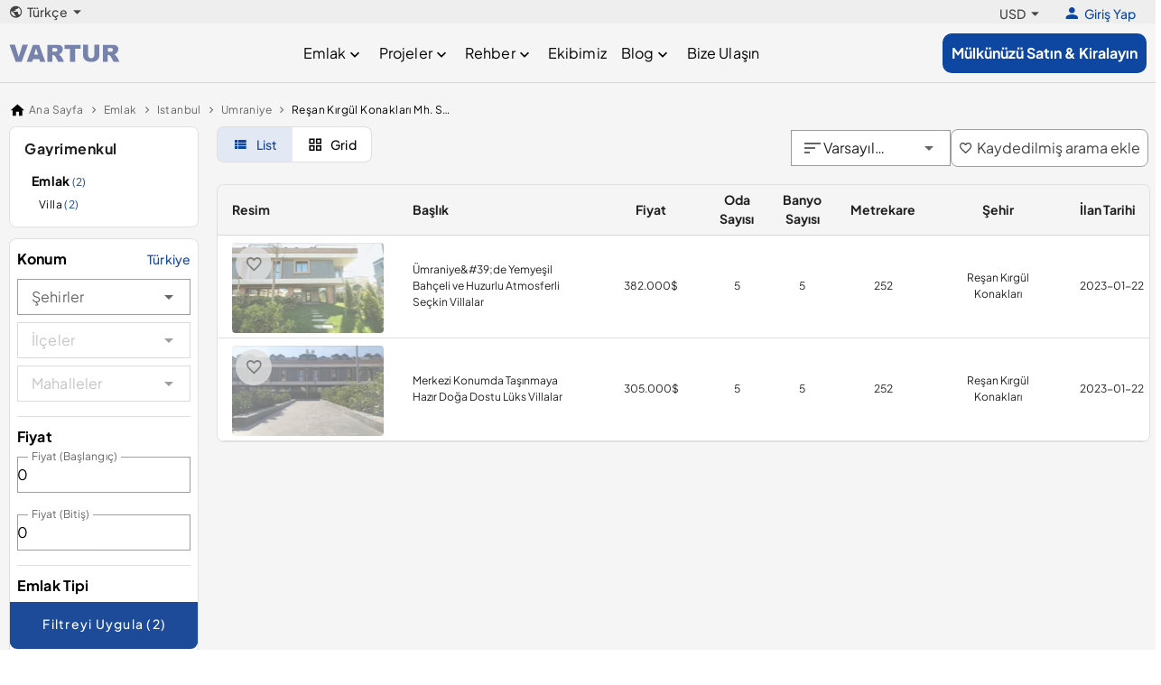

--- FILE ---
content_type: text/html;charset=utf-8
request_url: https://www.vartur.com/tr/emlak/satilik/istanbul/umraniye/resan-kirgul-konaklari/
body_size: 32556
content:
<!DOCTYPE html><html><head><meta charset="utf-8">
<meta name="viewport" content="width=device-width, initial-scale=1">
<title>Reşan Kırgül Konakları Satılık  Emlak | Reşan Kırgül Konakları Emlak ilanları | Vartur </title>
<meta name="description" content="Reşan Kırgül Konakları  Emlak  için bizi arayabilirsiniz. Satılık  ev ilanları ve Reşan Kırgül Konakları için gayrimenkulde doğru adres Vartur ">
<meta property="og:title" content="Reşan Kırgül Konakları Satılık  Emlak | Reşan Kırgül Konakları Emlak ilanları | Vartur ">
<meta property="og:description" content="Reşan Kırgül Konakları Emlak için bizi arayabilirsiniz. Satılık ev ilanları ve Reşan Kırgül Konakları için gayrimenkulde doğru adres Vartur">
<meta property="og:url" content>
<meta property="og:site_name" content="vartur.com">
<meta name="twitter:title" content="Reşan Kırgül Konakları Satılık  Emlak | Reşan Kırgül Konakları Emlak ilanları | Vartur ">
<meta name="twitter:description" content="Reşan Kırgül Konakları Emlak için bizi arayabilirsiniz. Satılık ev ilanları ve Reşan Kırgül Konakları için gayrimenkulde doğru adres Vartur">
<meta property="og:image" content="https://vartur.com/logo.jpg">
<link rel="preconnect" href="https://cdn.jsdelivr.net" crossorigin="anonymous">
<link rel="preconnect" href="https://maps.googleapis.com">
<link rel="preconnect" href="https://accounts.google.com">
<link rel="preconnect" href="https://appleid.cdn-apple.com">
<script src="https://accounts.google.com/gsi/client" async defer></script>
<script src="https://appleid.cdn-apple.com/appleauth/static/jsapi/appleid/1/en_US/appleid.auth.js" async defer></script>
<script src="https://maps.googleapis.com/maps/api/js?key=AIzaSyDdS8xnmPChrpVAfUhW3Lq0VZBYXHJLGDo&libraries=places" async defer></script>
<link rel="stylesheet" href="https://cdn.jsdelivr.net/npm/@mdi/font@5.x/css/materialdesignicons.min.css" type="text/css" crossorigin="anonymous" data-hid="mdi">
<style id="vuetify-theme-stylesheet">:root {
      --v-theme-background: 255,255,255;
      --v-theme-background-overlay-multiplier: 1;
      --v-theme-surface: 255,255,255;
      --v-theme-surface-overlay-multiplier: 1;
      --v-theme-surface-bright: 255,255,255;
      --v-theme-surface-bright-overlay-multiplier: 1;
      --v-theme-surface-light: 238,238,238;
      --v-theme-surface-light-overlay-multiplier: 1;
      --v-theme-surface-variant: 66,66,66;
      --v-theme-surface-variant-overlay-multiplier: 2;
      --v-theme-on-surface-variant: 238,238,238;
      --v-theme-primary: 24,103,192;
      --v-theme-primary-overlay-multiplier: 2;
      --v-theme-primary-darken-1: 31,85,146;
      --v-theme-primary-darken-1-overlay-multiplier: 2;
      --v-theme-secondary: 72,169,166;
      --v-theme-secondary-overlay-multiplier: 1;
      --v-theme-secondary-darken-1: 1,135,134;
      --v-theme-secondary-darken-1-overlay-multiplier: 1;
      --v-theme-error: 176,0,32;
      --v-theme-error-overlay-multiplier: 2;
      --v-theme-info: 33,150,243;
      --v-theme-info-overlay-multiplier: 1;
      --v-theme-success: 76,175,80;
      --v-theme-success-overlay-multiplier: 1;
      --v-theme-warning: 251,140,0;
      --v-theme-warning-overlay-multiplier: 1;
      --v-theme-on-background: 0,0,0;
      --v-theme-on-surface: 0,0,0;
      --v-theme-on-surface-bright: 0,0,0;
      --v-theme-on-surface-light: 0,0,0;
      --v-theme-on-primary: 255,255,255;
      --v-theme-on-primary-darken-1: 255,255,255;
      --v-theme-on-secondary: 255,255,255;
      --v-theme-on-secondary-darken-1: 255,255,255;
      --v-theme-on-error: 255,255,255;
      --v-theme-on-info: 255,255,255;
      --v-theme-on-success: 255,255,255;
      --v-theme-on-warning: 255,255,255;
      --v-border-color: 0, 0, 0;
      --v-border-opacity: 0.12;
      --v-high-emphasis-opacity: 0.87;
      --v-medium-emphasis-opacity: 0.6;
      --v-disabled-opacity: 0.38;
      --v-idle-opacity: 0.04;
      --v-hover-opacity: 0.04;
      --v-focus-opacity: 0.12;
      --v-selected-opacity: 0.08;
      --v-activated-opacity: 0.12;
      --v-pressed-opacity: 0.12;
      --v-dragged-opacity: 0.08;
      --v-theme-kbd: 238, 238, 238;
      --v-theme-on-kbd: 0, 0, 0;
      --v-theme-code: 245, 245, 245;
      --v-theme-on-code: 0, 0, 0;
    }
    .v-theme--light {
      color-scheme: normal;
      --v-theme-background: 255,255,255;
      --v-theme-background-overlay-multiplier: 1;
      --v-theme-surface: 255,255,255;
      --v-theme-surface-overlay-multiplier: 1;
      --v-theme-surface-bright: 255,255,255;
      --v-theme-surface-bright-overlay-multiplier: 1;
      --v-theme-surface-light: 238,238,238;
      --v-theme-surface-light-overlay-multiplier: 1;
      --v-theme-surface-variant: 66,66,66;
      --v-theme-surface-variant-overlay-multiplier: 2;
      --v-theme-on-surface-variant: 238,238,238;
      --v-theme-primary: 24,103,192;
      --v-theme-primary-overlay-multiplier: 2;
      --v-theme-primary-darken-1: 31,85,146;
      --v-theme-primary-darken-1-overlay-multiplier: 2;
      --v-theme-secondary: 72,169,166;
      --v-theme-secondary-overlay-multiplier: 1;
      --v-theme-secondary-darken-1: 1,135,134;
      --v-theme-secondary-darken-1-overlay-multiplier: 1;
      --v-theme-error: 176,0,32;
      --v-theme-error-overlay-multiplier: 2;
      --v-theme-info: 33,150,243;
      --v-theme-info-overlay-multiplier: 1;
      --v-theme-success: 76,175,80;
      --v-theme-success-overlay-multiplier: 1;
      --v-theme-warning: 251,140,0;
      --v-theme-warning-overlay-multiplier: 1;
      --v-theme-on-background: 0,0,0;
      --v-theme-on-surface: 0,0,0;
      --v-theme-on-surface-bright: 0,0,0;
      --v-theme-on-surface-light: 0,0,0;
      --v-theme-on-primary: 255,255,255;
      --v-theme-on-primary-darken-1: 255,255,255;
      --v-theme-on-secondary: 255,255,255;
      --v-theme-on-secondary-darken-1: 255,255,255;
      --v-theme-on-error: 255,255,255;
      --v-theme-on-info: 255,255,255;
      --v-theme-on-success: 255,255,255;
      --v-theme-on-warning: 255,255,255;
      --v-border-color: 0, 0, 0;
      --v-border-opacity: 0.12;
      --v-high-emphasis-opacity: 0.87;
      --v-medium-emphasis-opacity: 0.6;
      --v-disabled-opacity: 0.38;
      --v-idle-opacity: 0.04;
      --v-hover-opacity: 0.04;
      --v-focus-opacity: 0.12;
      --v-selected-opacity: 0.08;
      --v-activated-opacity: 0.12;
      --v-pressed-opacity: 0.12;
      --v-dragged-opacity: 0.08;
      --v-theme-kbd: 238, 238, 238;
      --v-theme-on-kbd: 0, 0, 0;
      --v-theme-code: 245, 245, 245;
      --v-theme-on-code: 0, 0, 0;
    }
    .v-theme--dark {
      color-scheme: dark;
      --v-theme-background: 18,18,18;
      --v-theme-background-overlay-multiplier: 1;
      --v-theme-surface: 33,33,33;
      --v-theme-surface-overlay-multiplier: 1;
      --v-theme-surface-bright: 204,191,214;
      --v-theme-surface-bright-overlay-multiplier: 2;
      --v-theme-surface-light: 66,66,66;
      --v-theme-surface-light-overlay-multiplier: 1;
      --v-theme-surface-variant: 200,200,200;
      --v-theme-surface-variant-overlay-multiplier: 2;
      --v-theme-on-surface-variant: 0,0,0;
      --v-theme-primary: 33,150,243;
      --v-theme-primary-overlay-multiplier: 2;
      --v-theme-primary-darken-1: 39,124,193;
      --v-theme-primary-darken-1-overlay-multiplier: 2;
      --v-theme-secondary: 84,182,178;
      --v-theme-secondary-overlay-multiplier: 2;
      --v-theme-secondary-darken-1: 72,169,166;
      --v-theme-secondary-darken-1-overlay-multiplier: 2;
      --v-theme-error: 207,102,121;
      --v-theme-error-overlay-multiplier: 2;
      --v-theme-info: 33,150,243;
      --v-theme-info-overlay-multiplier: 2;
      --v-theme-success: 76,175,80;
      --v-theme-success-overlay-multiplier: 2;
      --v-theme-warning: 251,140,0;
      --v-theme-warning-overlay-multiplier: 2;
      --v-theme-on-background: 255,255,255;
      --v-theme-on-surface: 255,255,255;
      --v-theme-on-surface-bright: 0,0,0;
      --v-theme-on-surface-light: 255,255,255;
      --v-theme-on-primary: 255,255,255;
      --v-theme-on-primary-darken-1: 255,255,255;
      --v-theme-on-secondary: 255,255,255;
      --v-theme-on-secondary-darken-1: 255,255,255;
      --v-theme-on-error: 255,255,255;
      --v-theme-on-info: 255,255,255;
      --v-theme-on-success: 255,255,255;
      --v-theme-on-warning: 255,255,255;
      --v-border-color: 255, 255, 255;
      --v-border-opacity: 0.12;
      --v-high-emphasis-opacity: 1;
      --v-medium-emphasis-opacity: 0.7;
      --v-disabled-opacity: 0.5;
      --v-idle-opacity: 0.1;
      --v-hover-opacity: 0.04;
      --v-focus-opacity: 0.12;
      --v-selected-opacity: 0.08;
      --v-activated-opacity: 0.12;
      --v-pressed-opacity: 0.16;
      --v-dragged-opacity: 0.08;
      --v-theme-kbd: 66, 66, 66;
      --v-theme-on-kbd: 255, 255, 255;
      --v-theme-code: 52, 52, 52;
      --v-theme-on-code: 204, 204, 204;
    }
    .bg-background {
      --v-theme-overlay-multiplier: var(--v-theme-background-overlay-multiplier);
      background-color: rgb(var(--v-theme-background)) !important;
      color: rgb(var(--v-theme-on-background)) !important;
    }
    .bg-surface {
      --v-theme-overlay-multiplier: var(--v-theme-surface-overlay-multiplier);
      background-color: rgb(var(--v-theme-surface)) !important;
      color: rgb(var(--v-theme-on-surface)) !important;
    }
    .bg-surface-bright {
      --v-theme-overlay-multiplier: var(--v-theme-surface-bright-overlay-multiplier);
      background-color: rgb(var(--v-theme-surface-bright)) !important;
      color: rgb(var(--v-theme-on-surface-bright)) !important;
    }
    .bg-surface-light {
      --v-theme-overlay-multiplier: var(--v-theme-surface-light-overlay-multiplier);
      background-color: rgb(var(--v-theme-surface-light)) !important;
      color: rgb(var(--v-theme-on-surface-light)) !important;
    }
    .bg-surface-variant {
      --v-theme-overlay-multiplier: var(--v-theme-surface-variant-overlay-multiplier);
      background-color: rgb(var(--v-theme-surface-variant)) !important;
      color: rgb(var(--v-theme-on-surface-variant)) !important;
    }
    .bg-primary {
      --v-theme-overlay-multiplier: var(--v-theme-primary-overlay-multiplier);
      background-color: rgb(var(--v-theme-primary)) !important;
      color: rgb(var(--v-theme-on-primary)) !important;
    }
    .bg-primary-darken-1 {
      --v-theme-overlay-multiplier: var(--v-theme-primary-darken-1-overlay-multiplier);
      background-color: rgb(var(--v-theme-primary-darken-1)) !important;
      color: rgb(var(--v-theme-on-primary-darken-1)) !important;
    }
    .bg-secondary {
      --v-theme-overlay-multiplier: var(--v-theme-secondary-overlay-multiplier);
      background-color: rgb(var(--v-theme-secondary)) !important;
      color: rgb(var(--v-theme-on-secondary)) !important;
    }
    .bg-secondary-darken-1 {
      --v-theme-overlay-multiplier: var(--v-theme-secondary-darken-1-overlay-multiplier);
      background-color: rgb(var(--v-theme-secondary-darken-1)) !important;
      color: rgb(var(--v-theme-on-secondary-darken-1)) !important;
    }
    .bg-error {
      --v-theme-overlay-multiplier: var(--v-theme-error-overlay-multiplier);
      background-color: rgb(var(--v-theme-error)) !important;
      color: rgb(var(--v-theme-on-error)) !important;
    }
    .bg-info {
      --v-theme-overlay-multiplier: var(--v-theme-info-overlay-multiplier);
      background-color: rgb(var(--v-theme-info)) !important;
      color: rgb(var(--v-theme-on-info)) !important;
    }
    .bg-success {
      --v-theme-overlay-multiplier: var(--v-theme-success-overlay-multiplier);
      background-color: rgb(var(--v-theme-success)) !important;
      color: rgb(var(--v-theme-on-success)) !important;
    }
    .bg-warning {
      --v-theme-overlay-multiplier: var(--v-theme-warning-overlay-multiplier);
      background-color: rgb(var(--v-theme-warning)) !important;
      color: rgb(var(--v-theme-on-warning)) !important;
    }
    .text-background {
      color: rgb(var(--v-theme-background)) !important;
    }
    .border-background {
      --v-border-color: var(--v-theme-background);
    }
    .text-surface {
      color: rgb(var(--v-theme-surface)) !important;
    }
    .border-surface {
      --v-border-color: var(--v-theme-surface);
    }
    .text-surface-bright {
      color: rgb(var(--v-theme-surface-bright)) !important;
    }
    .border-surface-bright {
      --v-border-color: var(--v-theme-surface-bright);
    }
    .text-surface-light {
      color: rgb(var(--v-theme-surface-light)) !important;
    }
    .border-surface-light {
      --v-border-color: var(--v-theme-surface-light);
    }
    .text-surface-variant {
      color: rgb(var(--v-theme-surface-variant)) !important;
    }
    .border-surface-variant {
      --v-border-color: var(--v-theme-surface-variant);
    }
    .on-surface-variant {
      color: rgb(var(--v-theme-on-surface-variant)) !important;
    }
    .text-primary {
      color: rgb(var(--v-theme-primary)) !important;
    }
    .border-primary {
      --v-border-color: var(--v-theme-primary);
    }
    .text-primary-darken-1 {
      color: rgb(var(--v-theme-primary-darken-1)) !important;
    }
    .border-primary-darken-1 {
      --v-border-color: var(--v-theme-primary-darken-1);
    }
    .text-secondary {
      color: rgb(var(--v-theme-secondary)) !important;
    }
    .border-secondary {
      --v-border-color: var(--v-theme-secondary);
    }
    .text-secondary-darken-1 {
      color: rgb(var(--v-theme-secondary-darken-1)) !important;
    }
    .border-secondary-darken-1 {
      --v-border-color: var(--v-theme-secondary-darken-1);
    }
    .text-error {
      color: rgb(var(--v-theme-error)) !important;
    }
    .border-error {
      --v-border-color: var(--v-theme-error);
    }
    .text-info {
      color: rgb(var(--v-theme-info)) !important;
    }
    .border-info {
      --v-border-color: var(--v-theme-info);
    }
    .text-success {
      color: rgb(var(--v-theme-success)) !important;
    }
    .border-success {
      --v-border-color: var(--v-theme-success);
    }
    .text-warning {
      color: rgb(var(--v-theme-warning)) !important;
    }
    .border-warning {
      --v-border-color: var(--v-theme-warning);
    }
    .on-background {
      color: rgb(var(--v-theme-on-background)) !important;
    }
    .on-surface {
      color: rgb(var(--v-theme-on-surface)) !important;
    }
    .on-surface-bright {
      color: rgb(var(--v-theme-on-surface-bright)) !important;
    }
    .on-surface-light {
      color: rgb(var(--v-theme-on-surface-light)) !important;
    }
    .on-primary {
      color: rgb(var(--v-theme-on-primary)) !important;
    }
    .on-primary-darken-1 {
      color: rgb(var(--v-theme-on-primary-darken-1)) !important;
    }
    .on-secondary {
      color: rgb(var(--v-theme-on-secondary)) !important;
    }
    .on-secondary-darken-1 {
      color: rgb(var(--v-theme-on-secondary-darken-1)) !important;
    }
    .on-error {
      color: rgb(var(--v-theme-on-error)) !important;
    }
    .on-info {
      color: rgb(var(--v-theme-on-info)) !important;
    }
    .on-success {
      color: rgb(var(--v-theme-on-success)) !important;
    }
    .on-warning {
      color: rgb(var(--v-theme-on-warning)) !important;
    }
</style>
<link rel="stylesheet" href="/_nuxt/entry-B4BJmxku.css" crossorigin>
<link rel="modulepreload" as="script" crossorigin href="/_nuxt/entry-Bh0LcP9d.js">
<link rel="modulepreload" as="script" crossorigin href="/_nuxt/vendor-socket-I7kR-Of7.js">
<link rel="modulepreload" as="script" crossorigin href="/_nuxt/vendor-charts-Bj_AjDek.js">
<link rel="modulepreload" as="script" crossorigin href="/_nuxt/silent-uPGjnkkk.js">
<link rel="modulepreload" as="script" crossorigin href="/_nuxt/index-iBvJsD3r.js">
<link rel="modulepreload" as="script" crossorigin href="/_nuxt/index-C9jmuhQY.js">
<link rel="modulepreload" as="script" crossorigin href="/_nuxt/breadcrumb-CTrL0Yy7.js">
<link rel="modulepreload" as="script" crossorigin href="/_nuxt/index-BVCsuQiL.js">
<link rel="modulepreload" as="script" crossorigin href="/_nuxt/location-DClSy2Do.js">
<link rel="modulepreload" as="script" crossorigin href="/_nuxt/radio-2U57a9Jx.js">
<link rel="modulepreload" as="script" crossorigin href="/_nuxt/range-XIhN_k-y.js">
<link rel="modulepreload" as="script" crossorigin href="/_nuxt/checkbox-V_29e6uk.js">
<link rel="modulepreload" as="script" crossorigin href="/_nuxt/apply-filter-button-DTVROlfy.js">
<link rel="modulepreload" as="script" crossorigin href="/_nuxt/data-C3U_0CLZ.js">
<link rel="modulepreload" as="script" crossorigin href="/_nuxt/grid-CwN4Fcm7.js">
<link rel="modulepreload" as="script" crossorigin href="/_nuxt/favorite-icon.vue-BS63H7hU.js">
<link rel="modulepreload" as="script" crossorigin href="/_nuxt/list-BRpK1909.js">
<link rel="modulepreload" as="script" crossorigin href="/_nuxt/sort-D9n4SM33.js">
<link rel="modulepreload" as="script" crossorigin href="/_nuxt/add-to-favorites-B-q_BSuH.js">
<link rel="modulepreload" as="script" crossorigin href="/_nuxt/categories-in-sidebar-CQRiOdjQ.js">
<link rel="modulepreload" as="script" crossorigin href="/_nuxt/category-BhABxIsK.js">
<link rel="modulepreload" as="script" crossorigin href="/_nuxt/list-Cl4hSzKS.js">
<link rel="modulepreload" as="script" crossorigin href="/_nuxt/pages-B7jkSq3a.js">
<link rel="modulepreload" as="script" crossorigin href="/_nuxt/post-CG50aYzH.js">
<link rel="modulepreload" as="script" crossorigin href="/_nuxt/content-U7WM2ewK.js">
<link rel="modulepreload" as="script" crossorigin href="/_nuxt/posts-BkymVIcS.js">
<link rel="modulepreload" as="script" crossorigin href="/_nuxt/index-CpNCEtK6.js">
<link rel="modulepreload" as="script" crossorigin href="/_nuxt/header-BkgMbi2J.js">
<link rel="modulepreload" as="script" crossorigin href="/_nuxt/index-Ptvx9oku.js">
<link rel="modulepreload" as="script" crossorigin href="/_nuxt/card.vue-JVG7tMC6.js">
<link rel="modulepreload" as="script" crossorigin href="/_nuxt/header.vue-ClquW_8n.js">
<link rel="modulepreload" as="script" crossorigin href="/_nuxt/show-CYKtC1Qz.js">
<link rel="modulepreload" as="script" crossorigin href="/_nuxt/default-BbNCa0K8.js">
<link rel="modulepreload" as="script" crossorigin href="/_nuxt/change-language-C7ny-1g7.js">
<link rel="modulepreload" as="script" crossorigin href="/_nuxt/login-button-DKMTMqvL.js">
<link rel="modulepreload" as="script" crossorigin href="/_nuxt/logout-BIi3Gpsz.js">
<link rel="modulepreload" as="script" crossorigin href="/_nuxt/default-3XhCMDAv.js">
<link rel="preload" as="fetch" fetchpriority="low" crossorigin="anonymous" href="/_nuxt/builds/meta/c2439682-3f3f-443d-8db9-35df1fab5df1.json">
<link rel="dns-prefetch" href="https://cdn.jsdelivr.net">
<link rel="prefetch" as="image" type="image/svg+xml" href="/_nuxt/logo-CXWK8fX6.svg">
<link rel="prefetch" as="image" type="image/svg+xml" href="/_nuxt/placeholder-BigldLcN.svg">
<link rel="prefetch" as="image" type="image/svg+xml" href="/_nuxt/logo-white-BJEc43Nx.svg">
<link rel="prefetch" as="image" type="image/jpeg" href="/_nuxt/contact-bg-NiTIKkFj.jpg">
<link rel="prefetch" as="script" crossorigin href="/_nuxt/authentication-SCZoPKh_.js">
<link rel="prefetch" as="script" crossorigin href="/_nuxt/authorization-ClvNG8w2.js">
<link rel="prefetch" as="script" crossorigin href="/_nuxt/account-DTGgkx-J.js">
<link rel="prefetch" as="script" crossorigin href="/_nuxt/side-bar-CnVZQWYu.js">
<link rel="prefetch" as="script" crossorigin href="/_nuxt/landing-kbFyK1Ob.js">
<link rel="prefetch" as="image" type="image/svg+xml" href="/_nuxt/visa-D98PbSvn.svg">
<link rel="prefetch" as="image" type="image/svg+xml" href="/_nuxt/mastercard-DFn0dKW1.svg">
<link rel="prefetch" as="image" type="image/svg+xml" href="/_nuxt/american-express-C_DnDM-a.svg">
<meta name="robots" content="index, follow, max-image-preview:large, max-snippet:-1, max-video-preview:-1">
<meta name="twitter:card" content="summary">
<meta property="og:type" content="website">
<meta http-equiv="Accept-CH" content="Sec-CH-DPR, Sec-CH-Width">
<link rel="icon" type="image/x-icon" href="https://vartur.com/favicon.ico">
<link rel="canonical" href="https://www.vartur.com/tr/emlak/satilik/istanbul/umraniye/resan-kirgul-konaklari">
<link rel="alternate" hreflang="x-default" href="https://www.vartur.com/property/for-sale/istanbul/umraniye/resan-kirgul-konaklari">
<link rel="alternate" hreflang="en" href="https://www.vartur.com/property/for-sale/istanbul/umraniye/resan-kirgul-konaklari">
<script type="application/ld+json">{"@context":"https://schema.org","@type":"BreadcrumbList","itemListElement":[{"@type":"ListItem","position":1,"name":"Home","item":"https://www.vartur.com"},{"@type":"ListItem","position":2,"name":"Emlak","item":"https://www.vartur.com/emlak"},{"@type":"ListItem","position":3,"name":"Satilik","item":"https://www.vartur.com/emlak/satilik"},{"@type":"ListItem","position":4,"name":"Istanbul","item":"https://www.vartur.com/emlak/satilik/istanbul"},{"@type":"ListItem","position":5,"name":"Umraniye","item":"https://www.vartur.com/emlak/satilik/istanbul/umraniye"},{"@type":"ListItem","position":6,"name":"Resan Kirgul Konaklari","item":"https://www.vartur.com/emlak/satilik/istanbul/umraniye/resan-kirgul-konaklari"}]}</script>
<script type="application/ld+json">{"@context":"https://schema.org","@type":"Product","name":"Ümraniye&#39;de Yemyeşil Bahçeli ve Huzurlu Atmosferli Seçkin Villalar","image":["https://ik.imagekit.io/xwk4ulocc/2022/7/5/1657019390605.png","https://ik.imagekit.io/xwk4ulocc/2022/7/5/1657019392716.png","https://ik.imagekit.io/xwk4ulocc/2022/7/5/1657019395071.png"],"description":"Ümraniye&#39;de Yemyeşil Bahçeli ve Huzurlu Atmosferli Seçkin Villalar","offers":{"@type":"Offer","url":"https://www.vartur.com/umraniyeand39de-yemyesil-bahceli-ve-huzurlu-atmosferli-seckin-villalar-villa-satilik-67386","priceCurrency":"USD","price":382000,"availability":"https://schema.org/InStock","seller":{"@type":"Organization","name":"https://www.vartur.com"},"priceValidUntil":"2030-01-01","hasMerchantReturnPolicy":{"@type":"MerchantReturnPolicy","applicableCountry":"tr","returnPolicyCategory":"https://schema.org/MerchantReturnFiniteReturnWindow","merchantReturnDays":0,"returnMethod":"https://schema.org/ReturnByMail","returnFees":"https://schema.org/FreeReturn"}}}</script>
<script type="application/ld+json">{"@context":"https://schema.org","@type":"Product","name":"Merkezi Konumda Taşınmaya Hazır Doğa Dostu Lüks Villalar","image":["https://ik.imagekit.io/xwk4ulocc/2022/7/5/1657019162361.png","https://ik.imagekit.io/xwk4ulocc/2022/7/5/1657019165731.png","https://ik.imagekit.io/xwk4ulocc/2022/7/5/1657019168616.png"],"description":"Merkezi Konumda Taşınmaya Hazır Doğa Dostu Lüks Villalar","offers":{"@type":"Offer","url":"https://www.vartur.com/merkezi-konumda-tasinmaya-hazir-doga-dostu-luks-villalar-villa-satilik-67384","priceCurrency":"USD","price":305000,"availability":"https://schema.org/InStock","seller":{"@type":"Organization","name":"https://www.vartur.com"},"priceValidUntil":"2030-01-01","hasMerchantReturnPolicy":{"@type":"MerchantReturnPolicy","applicableCountry":"tr","returnPolicyCategory":"https://schema.org/MerchantReturnFiniteReturnWindow","merchantReturnDays":0,"returnMethod":"https://schema.org/ReturnByMail","returnFees":"https://schema.org/FreeReturn"}}}</script>
<script type="module" src="/_nuxt/entry-Bh0LcP9d.js" crossorigin></script></head><body><div id="__nuxt"><!--[--><!--[--><div><!--[--><!--[--><base href="/"><meta name="viewport" content="width=device-width, initial-scale=1, maximum-scale=1"><!----><!----><!----><!----><!----><!----><!----><!----><!--[--><!--[--><!----><!--]--><!--[--><!----><!--]--><!--]--><!----><!--]--><div class="v-application v-theme--light v-layout v-layout--full-height v-locale--is-ltr" style=""><div class="v-application__wrap"><!--[--><main class="v-main bg-grey-lighten-4" style="--v-layout-left:0px;--v-layout-right:0px;--v-layout-top:0px;--v-layout-bottom:0px;transition:none !important;"><!--[--><!----><div><div id="header-top" class="header-top bg-grey-lighten-3 mx-auto"><div class="v-container v-locale--is-ltr d-flex justify-space-between  w-100 px-0 max-w-1400 pa-0" style=""><div id="header-top-container" class="d-flex align-center justify-space-between w-100 px-"><div class="language-selector position-relative"><div class="d-flex align-center text-subtitle-2 text-decoration-none cursor-pointer text-grey-darken-3 dropdown-toggle"><i class="mdi-earth mdi v-icon notranslate v-theme--light v-icon--size-default v-icon--start me-1 text-subtitle-1" style="" aria-hidden="true"></i> Türkçe <i class="mdi-menu-down mdi v-icon notranslate v-theme--light v-icon--size-default v-icon--end ms-0" style="" aria-hidden="true"></i></div><ul class="d-none language-dropdown-list position-absolute bg-white rounded-lg elevation-2 mt-2 py-2 px-0 list-unstyled"><!--[--><!--]--></ul></div><div class="d-flex align-center pt-1"><!--[--><!--[--><div class="d-flex align-center text-subtitle-2 text-decoration-none mx-2 cursor-pointer text-grey-darken-3" aria-haspopup="menu" aria-expanded="false" aria-controls="v-menu-v-0-0-0-0-0">USD <i class="mdi-menu-down mdi v-icon notranslate v-theme--light v-icon--size-default v-icon--end ms-0" style="" aria-hidden="true"></i></div><!--]--><!----><!--]--><!--[--><div class="d-flex align-center text-decoration-none text-subtitle-2 rounded-pill mx-3 cursor-pointer text-blue-darken-4"><i class="mdi-account mdi v-icon notranslate v-theme--light v-icon--size-default me-1 text-h6" style="" aria-hidden="true"></i> Giriş Yap</div><!--[--><!----><!----><!--]--><!--[--><!----><!----><!--]--><!--]--></div></div></div></div><header class="header"><div class="v-container v-locale--is-ltr d-flex justify-space-between w-100 px-0 max-w-1400 pa-0" style="" id="header"><div class="d-flex align-center"><a href="/tr/" class="text-decoration-none"><div id="imageContainerLogo"><img src="/_nuxt/logo-white-BJEc43Nx.svg" alt="Vartur Real Estate" loading="lazy" decoding="async" class="c-image h-px-20 img logoWhite"><img src="/_nuxt/logo-CXWK8fX6.svg" alt="Vartur Real Estate" loading="lazy" decoding="async" class="c-image h-px-20 img logoBlue"></div></a></div><div class="d-flex align-center"><div class="nav d-flex flex-wrap"><nav class=""><ul class="menu"><!--[--><li class="menu-item"><a href="javascript:void(0)" class="text-decoration-none rounded-pill px-2 nav-link d-flex align-center text-subtitle-1 text-capitalize">Emlak <i class="mdi-chevron-down mdi v-icon notranslate v-theme--light v-icon--size-default v-icon--end ms-0 text-h6 mt-1" style="" aria-hidden="true"></i></a><ul class="submenu"><!--[--><li><a href="/tr/emlak/satilik/turkiye/" class="submenu-link" title="Türkiye Emlak">Türkiye Emlak</a></li><li><a href="/tr/emlak/satilik/dubai/" class="submenu-link" title="Dubai Emlak">Dubai Emlak</a></li><!--]--></ul></li><li class="menu-item"><a href="javascript:void(0)" class="text-decoration-none rounded-pill px-2 nav-link d-flex align-center text-subtitle-1 text-capitalize">Projeler <i class="mdi-chevron-down mdi v-icon notranslate v-theme--light v-icon--size-default v-icon--end ms-0 text-h6 mt-1" style="" aria-hidden="true"></i></a><ul class="submenu"><!--[--><li><a href="/tr/projeler/dubai/" class="submenu-link" title="Dubai Projeler">Dubai Projeler</a></li><li><a href="/tr/projeler/miami/" class="submenu-link" title="Miami Projeler">Miami Projeler</a></li><!--]--></ul></li><li class="menu-item"><a href="/tr/guides/" class="text-decoration-none text-subtitle-1 rounded-pill px-2 nav-link d-flex align-center font-weight-semibold text-capitalize" title="Rehber">Rehber <i class="mdi-chevron-down mdi v-icon notranslate v-theme--light v-icon--size-default v-icon--end ms-0 text-h6 mt-1" style="" aria-hidden="true"></i></a><ul class="submenu"><!--[--><li><a href="/tr/guides/turkiye/" class="submenu-link" title="Rehber Turkiye">Rehber Turkiye</a></li><li><a href="/tr/guides/dubai/" class="submenu-link" title="Dubai Guides">Dubai Guides</a></li><!--]--></ul></li><li class="menu-item"><a href="/tr/ekibimiz/" class="text-decoration-none text-subtitle-1 rounded-pill px-2 nav-link d-flex align-center font-weight-semibold text-capitalize" title="Ekibimiz">Ekibimiz <!----></a><!----></li><li class="menu-item"><a href="javascript:void(0)" class="text-decoration-none rounded-pill px-2 nav-link d-flex align-center text-subtitle-1 text-capitalize">Blog <i class="mdi-chevron-down mdi v-icon notranslate v-theme--light v-icon--size-default v-icon--end ms-0 text-h6 mt-1" style="" aria-hidden="true"></i></a><ul class="submenu"><!--[--><li><a href="/tr/turkiyede-yasam/" class="submenu-link" title="Türkiye&#39;de Yaşam">Türkiye&#39;de Yaşam</a></li><li><a href="/tr/dubaide-yasam/" class="submenu-link" title="Dubai&#39;de Yaşam">Dubai&#39;de Yaşam</a></li><li><a href="/tr/serifthebrokerturkiye/" class="submenu-link" title="Şerif The Broker Türkiye">Şerif The Broker Türkiye</a></li><!--]--></ul></li><li class="menu-item"><a href="/tr/bize-ulasin/" class="text-decoration-none text-subtitle-1 rounded-pill px-2 nav-link d-flex align-center font-weight-semibold text-capitalize" title="Bize Ulaşın">Bize Ulaşın <!----></a><!----></li><!--]--></ul></nav></div></div><div class="d-flex align-center"><a href="/tr/account/listings/create" class="sell-btn text-decoration-none text-white bg-blue-darken-4" title="Mülkünüzü Satın &amp; Kiralayın"><span class="mb-0 py-2 font-weight-bold">Mülkünüzü Satın &amp; Kiralayın</span></a><!----></div></div><!--[--><nav class="v-navigation-drawer v-navigation-drawer--right v-navigation-drawer--temporary v-theme--light v-navigation-drawer--mobile bg-white" style="right:0;z-index:1004;transform:translateX(256px);position:fixed;transition:none !important;"><!----><!----><div class="v-navigation-drawer__content"><!--[--><ul class="menu-nav px-3 py-2 d-flex flex-column ga-3"><!--[--><li class="menu-item mb-1"><a href="javascript:void(0)" class="text-decoration-none rounded-pill d-flex align-center text-body-1 font-weight-medium py-2">Emlak <i class="mdi-chevron-down mdi v-icon notranslate v-theme--light v-icon--size-default v-icon--end ms-1 text-h6 mt-1" style="" aria-hidden="true"></i></a><ul class="submenu ps-4"><!--[--><li class="py-1"><a href="/tr/emlak/satilik/turkiye/" class="submenu-link text-decoration-none text-body-2 text-grey-darken-2" title="Türkiye Emlak">Türkiye Emlak</a></li><li class="py-1"><a href="/tr/emlak/satilik/dubai/" class="submenu-link text-decoration-none text-body-2 text-grey-darken-2" title="Dubai Emlak">Dubai Emlak</a></li><!--]--></ul></li><li class="menu-item mb-1"><a href="javascript:void(0)" class="text-decoration-none rounded-pill d-flex align-center text-body-1 font-weight-medium py-2">Projeler <i class="mdi-chevron-down mdi v-icon notranslate v-theme--light v-icon--size-default v-icon--end ms-1 text-h6 mt-1" style="" aria-hidden="true"></i></a><ul class="submenu ps-4"><!--[--><li class="py-1"><a href="/tr/projeler/dubai/" class="submenu-link text-decoration-none text-body-2 text-grey-darken-2" title="Dubai Projeler">Dubai Projeler</a></li><li class="py-1"><a href="/tr/projeler/miami/" class="submenu-link text-decoration-none text-body-2 text-grey-darken-2" title="Miami Projeler">Miami Projeler</a></li><!--]--></ul></li><li class="menu-item mb-1"><a href="/tr/guides/" class="text-decoration-none rounded-pill d-flex align-center text-body-1 font-weight-medium py-2" title="Rehber">Rehber <i class="mdi-chevron-down mdi v-icon notranslate v-theme--light v-icon--size-default v-icon--end ms-1 text-h6 mt-1" style="" aria-hidden="true"></i></a><ul class="submenu ps-4"><!--[--><li class="py-1"><a href="/tr/guides/turkiye/" class="submenu-link text-decoration-none text-body-2 text-grey-darken-2" title="Rehber Turkiye">Rehber Turkiye</a></li><li class="py-1"><a href="/tr/guides/dubai/" class="submenu-link text-decoration-none text-body-2 text-grey-darken-2" title="Dubai Guides">Dubai Guides</a></li><!--]--></ul></li><li class="menu-item mb-1"><a href="/tr/ekibimiz/" class="text-decoration-none rounded-pill d-flex align-center text-body-1 font-weight-medium py-2" title="Ekibimiz">Ekibimiz <!----></a><!----></li><li class="menu-item mb-1"><a href="javascript:void(0)" class="text-decoration-none rounded-pill d-flex align-center text-body-1 font-weight-medium py-2">Blog <i class="mdi-chevron-down mdi v-icon notranslate v-theme--light v-icon--size-default v-icon--end ms-1 text-h6 mt-1" style="" aria-hidden="true"></i></a><ul class="submenu ps-4"><!--[--><li class="py-1"><a href="/tr/turkiyede-yasam/" class="submenu-link text-decoration-none text-body-2 text-grey-darken-2" title="Türkiye&#39;de Yaşam">Türkiye&#39;de Yaşam</a></li><li class="py-1"><a href="/tr/dubaide-yasam/" class="submenu-link text-decoration-none text-body-2 text-grey-darken-2" title="Dubai&#39;de Yaşam">Dubai&#39;de Yaşam</a></li><li class="py-1"><a href="/tr/serifthebrokerturkiye/" class="submenu-link text-decoration-none text-body-2 text-grey-darken-2" title="Şerif The Broker Türkiye">Şerif The Broker Türkiye</a></li><!--]--></ul></li><li class="menu-item mb-1"><a href="/tr/bize-ulasin/" class="text-decoration-none rounded-pill d-flex align-center text-body-1 font-weight-medium py-2" title="Bize Ulaşın">Bize Ulaşın <!----></a><!----></li><!--]--></ul><!--]--></div><!----></nav><!----><!--]--></header></div><!--[--><div class="v-container v-container--fluid v-locale--is-ltr listings_index border-t d-flex flex-column align-center max-w-1400 pa-0" style=""><div class="d-flex justify-space-between flex-column flex-md-row w-100 my-5 breadcrumb-listings-index ga-5"><div class="d-flex align-center flex-column flex-md-row breadcrumb-wrapper"><a href="/tr/" class="text-black text-caption text-decoration-none d-flex align-center breadcrumb-item" title="Ana Sayfa"><i class="mdi-home mdi v-icon notranslate v-theme--light me-1" style="font-size:18px;height:18px;width:18px;" aria-hidden="true"></i><span class="breadcrumb-item">Ana Sayfa</span></a><!--[--><!--[--><!--[--><a href="/tr/" class="text-black text-caption text-decoration-none d-flex align-center breadcrumb-item" title><span class="breadcrumb-item"></span></a><i class="mdi-chevron-right mdi v-icon notranslate v-theme--light mx-1 text-grey-darken-1" style="font-size:14px;height:14px;width:14px;" aria-hidden="true"></i><!--]--><!--]--><!--[--><!--[--><a href="/tr/emlak/satilik/turkiye/" class="text-black text-caption text-decoration-none d-flex align-center breadcrumb-item" title="Emlak"><span class="breadcrumb-item">Emlak</span></a><i class="mdi-chevron-right mdi v-icon notranslate v-theme--light mx-1 text-grey-darken-1" style="font-size:14px;height:14px;width:14px;" aria-hidden="true"></i><!--]--><!--]--><!--[--><div class="position-relative"><div class="d-flex align-center breadcrumb-item"><a href="/tr/emlak/satilik/istanbul/" class="text-black text-caption text-decoration-none d-flex align-center breadcrumb-item" title="Istanbul"><span class="breadcrumb-item">Istanbul</span></a><i class="mdi-chevron-right mdi v-icon notranslate v-theme--light mx-1 text-grey-darken-1" style="font-size:14px;height:14px;width:14px;" aria-hidden="true"></i></div><div class="v-card v-theme--light v-card--density-default v-card--variant-elevated rounded-lg overflow-hidden position-absolute z-index-10" style="display:none;"><!----><div class="v-card__loader"><div class="v-progress-linear v-theme--light v-locale--is-ltr" style="top:0;height:0;--v-progress-linear-height:2px;" role="progressbar" aria-hidden="true" aria-valuemin="0" aria-valuemax="100"><!----><div class="v-progress-linear__background" style="opacity:NaN;"></div><div class="v-progress-linear__buffer" style="opacity:NaN;width:0%;"></div><div class="v-progress-linear__indeterminate"><!--[--><div class="v-progress-linear__indeterminate long" style=""></div><div class="v-progress-linear__indeterminate short" style=""></div><!--]--></div><!----></div></div><!----><!----><!--[--><div class="v-list v-theme--light v-list--density-default v-list--one-line min-w-px-150 max-h-px-550 py-2 overflow-y-auto" style="" tabindex="0" role="listbox" dense><!--[--><!--[--><!--[--><div class="px-2"><div class="v-list-item v-theme--light v-list-item--density-default v-list-item--one-line rounded-0 v-list-item--variant-text min-h-px-35 h-px-40 py-4 d-inline-flex text-no-wrap w-auto" style=""><!--[--><!----><span class="v-list-item__underlay"></span><!--]--><!----><div class="v-list-item__content" data-no-activator><!----><!----><!--[--><a href="/tr/emlak/satilik/kas/" class="white-space-nowrap text-decoration-none text-grey-darken-4 d-flex align-center text-caption" title="Kas">Kas</a><!--]--></div><!----></div></div><hr class="v-divider v-theme--light mx-2 border-opacity-100 text-grey-lighten-2" style="" aria-orientation="horizontal" role="separator"><!--]--><!--[--><div class="px-2"><div class="v-list-item v-theme--light v-list-item--density-default v-list-item--one-line rounded-0 v-list-item--variant-text min-h-px-35 h-px-40 py-4 d-inline-flex text-no-wrap w-auto" style=""><!--[--><!----><span class="v-list-item__underlay"></span><!--]--><!----><div class="v-list-item__content" data-no-activator><!----><!----><!--[--><a href="/tr/emlak/satilik/kemer/" class="white-space-nowrap text-decoration-none text-grey-darken-4 d-flex align-center text-caption" title="Kemer">Kemer</a><!--]--></div><!----></div></div><hr class="v-divider v-theme--light mx-2 border-opacity-100 text-grey-lighten-2" style="" aria-orientation="horizontal" role="separator"><!--]--><!--[--><div class="px-2"><div class="v-list-item v-theme--light v-list-item--density-default v-list-item--one-line rounded-0 v-list-item--variant-text min-h-px-35 h-px-40 py-4 d-inline-flex text-no-wrap w-auto" style=""><!--[--><!----><span class="v-list-item__underlay"></span><!--]--><!----><div class="v-list-item__content" data-no-activator><!----><!----><!--[--><a href="/tr/emlak/satilik/dalyan/" class="white-space-nowrap text-decoration-none text-grey-darken-4 d-flex align-center text-caption" title="Dalyan">Dalyan</a><!--]--></div><!----></div></div><hr class="v-divider v-theme--light mx-2 border-opacity-100 text-grey-lighten-2" style="" aria-orientation="horizontal" role="separator"><!--]--><!--[--><div class="px-2"><div class="v-list-item v-theme--light v-list-item--density-default v-list-item--one-line rounded-0 v-list-item--variant-text min-h-px-35 h-px-40 py-4 d-inline-flex text-no-wrap w-auto" style=""><!--[--><!----><span class="v-list-item__underlay"></span><!--]--><!----><div class="v-list-item__content" data-no-activator><!----><!----><!--[--><a href="/tr/emlak/satilik/sakarya/" class="white-space-nowrap text-decoration-none text-grey-darken-4 d-flex align-center text-caption" title="Sakarya">Sakarya</a><!--]--></div><!----></div></div><hr class="v-divider v-theme--light mx-2 border-opacity-100 text-grey-lighten-2" style="" aria-orientation="horizontal" role="separator"><!--]--><!--[--><div class="px-2"><div class="v-list-item v-theme--light v-list-item--density-default v-list-item--one-line rounded-0 v-list-item--variant-text min-h-px-35 h-px-40 py-4 d-inline-flex text-no-wrap w-auto" style=""><!--[--><!----><span class="v-list-item__underlay"></span><!--]--><!----><div class="v-list-item__content" data-no-activator><!----><!----><!--[--><a href="/tr/emlak/satilik/fethiye/" class="white-space-nowrap text-decoration-none text-grey-darken-4 d-flex align-center text-caption" title="Fethiye">Fethiye</a><!--]--></div><!----></div></div><hr class="v-divider v-theme--light mx-2 border-opacity-100 text-grey-lighten-2" style="" aria-orientation="horizontal" role="separator"><!--]--><!--[--><div class="px-2"><div class="v-list-item v-theme--light v-list-item--density-default v-list-item--one-line rounded-0 v-list-item--variant-text min-h-px-35 h-px-40 py-4 d-inline-flex text-no-wrap w-auto" style=""><!--[--><!----><span class="v-list-item__underlay"></span><!--]--><!----><div class="v-list-item__content" data-no-activator><!----><!----><!--[--><a href="/tr/emlak/satilik/alanya/" class="white-space-nowrap text-decoration-none text-grey-darken-4 d-flex align-center text-caption" title="Alanya">Alanya</a><!--]--></div><!----></div></div><hr class="v-divider v-theme--light mx-2 border-opacity-100 text-grey-lighten-2" style="" aria-orientation="horizontal" role="separator"><!--]--><!--[--><div class="px-2"><div class="v-list-item v-theme--light v-list-item--density-default v-list-item--one-line rounded-0 v-list-item--variant-text min-h-px-35 h-px-40 py-4 d-inline-flex text-no-wrap w-auto" style=""><!--[--><!----><span class="v-list-item__underlay"></span><!--]--><!----><div class="v-list-item__content" data-no-activator><!----><!----><!--[--><a href="/tr/emlak/satilik/bodrum/" class="white-space-nowrap text-decoration-none text-grey-darken-4 d-flex align-center text-caption" title="Bodrum">Bodrum</a><!--]--></div><!----></div></div><hr class="v-divider v-theme--light mx-2 border-opacity-100 text-grey-lighten-2" style="" aria-orientation="horizontal" role="separator"><!--]--><!--[--><div class="px-2"><div class="v-list-item v-theme--light v-list-item--density-default v-list-item--one-line rounded-0 v-list-item--variant-text min-h-px-35 h-px-40 py-4 d-inline-flex text-no-wrap w-auto" style=""><!--[--><!----><span class="v-list-item__underlay"></span><!--]--><!----><div class="v-list-item__content" data-no-activator><!----><!----><!--[--><a href="/tr/emlak/satilik/kalkan/" class="white-space-nowrap text-decoration-none text-grey-darken-4 d-flex align-center text-caption" title="Kalkan">Kalkan</a><!--]--></div><!----></div></div><hr class="v-divider v-theme--light mx-2 border-opacity-100 text-grey-lighten-2" style="" aria-orientation="horizontal" role="separator"><!--]--><!--[--><div class="px-2"><div class="v-list-item v-theme--light v-list-item--density-default v-list-item--one-line rounded-0 v-list-item--variant-text min-h-px-35 h-px-40 py-4 d-inline-flex text-no-wrap w-auto" style=""><!--[--><!----><span class="v-list-item__underlay"></span><!--]--><!----><div class="v-list-item__content" data-no-activator><!----><!----><!--[--><a href="/tr/emlak/satilik/dalaman/" class="white-space-nowrap text-decoration-none text-grey-darken-4 d-flex align-center text-caption" title="Dalaman">Dalaman</a><!--]--></div><!----></div></div><hr class="v-divider v-theme--light mx-2 border-opacity-100 text-grey-lighten-2" style="" aria-orientation="horizontal" role="separator"><!--]--><!--[--><div class="px-2"><div class="v-list-item v-theme--light v-list-item--density-default v-list-item--one-line rounded-0 v-list-item--variant-text min-h-px-35 h-px-40 py-4 d-inline-flex text-no-wrap w-auto" style=""><!--[--><!----><span class="v-list-item__underlay"></span><!--]--><!----><div class="v-list-item__content" data-no-activator><!----><!----><!--[--><a href="/tr/emlak/satilik/antalya/" class="white-space-nowrap text-decoration-none text-grey-darken-4 d-flex align-center text-caption" title="Antalya">Antalya</a><!--]--></div><!----></div></div><hr class="v-divider v-theme--light mx-2 border-opacity-100 text-grey-lighten-2" style="" aria-orientation="horizontal" role="separator"><!--]--><!--[--><div class="px-2"><div class="v-list-item v-theme--light v-list-item--density-default v-list-item--one-line rounded-0 v-list-item--variant-text min-h-px-35 h-px-40 py-4 d-inline-flex text-no-wrap w-auto" style=""><!--[--><!----><span class="v-list-item__underlay"></span><!--]--><!----><div class="v-list-item__content" data-no-activator><!----><!----><!--[--><a href="/tr/emlak/satilik/gocek/" class="white-space-nowrap text-decoration-none text-grey-darken-4 d-flex align-center text-caption" title="Gocek">Gocek</a><!--]--></div><!----></div></div><hr class="v-divider v-theme--light mx-2 border-opacity-100 text-grey-lighten-2" style="" aria-orientation="horizontal" role="separator"><!--]--><!--[--><div class="px-2"><div class="v-list-item v-theme--light v-list-item--density-default v-list-item--one-line rounded-0 v-list-item--variant-text min-h-px-35 h-px-40 py-4 d-inline-flex text-no-wrap w-auto" style=""><!--[--><!----><span class="v-list-item__underlay"></span><!--]--><!----><div class="v-list-item__content" data-no-activator><!----><!----><!--[--><a href="/tr/emlak/satilik/marmaris/" class="white-space-nowrap text-decoration-none text-grey-darken-4 d-flex align-center text-caption" title="Marmaris">Marmaris</a><!--]--></div><!----></div></div><hr class="v-divider v-theme--light mx-2 border-opacity-100 text-grey-lighten-2" style="" aria-orientation="horizontal" role="separator"><!--]--><!--[--><div class="px-2"><div class="v-list-item v-theme--light v-list-item--density-default v-list-item--one-line rounded-0 v-list-item--variant-text min-h-px-35 h-px-40 py-4 d-inline-flex text-no-wrap w-auto" style=""><!--[--><!----><span class="v-list-item__underlay"></span><!--]--><!----><div class="v-list-item__content" data-no-activator><!----><!----><!--[--><a href="/tr/emlak/satilik/datca/" class="white-space-nowrap text-decoration-none text-grey-darken-4 d-flex align-center text-caption" title="Datça">Datça</a><!--]--></div><!----></div></div><hr class="v-divider v-theme--light mx-2 border-opacity-100 text-grey-lighten-2" style="" aria-orientation="horizontal" role="separator"><!--]--><!--[--><div class="px-2"><div class="v-list-item v-theme--light v-list-item--density-default v-list-item--one-line rounded-0 v-list-item--variant-text min-h-px-35 h-px-40 py-4 d-inline-flex text-no-wrap w-auto" style=""><!--[--><!----><span class="v-list-item__underlay"></span><!--]--><!----><div class="v-list-item__content" data-no-activator><!----><!----><!--[--><a href="/tr/emlak/satilik/cesme/" class="white-space-nowrap text-decoration-none text-grey-darken-4 d-flex align-center text-caption" title="Cesme">Cesme</a><!--]--></div><!----></div></div><!----><!--]--><!--]--><!--]--></div><!--]--><!----><!--[--><!----><span class="v-card__underlay"></span><!--]--></div></div><!--]--><!--[--><div class="position-relative"><div class="d-flex align-center breadcrumb-item"><a href="/tr/emlak/satilik/istanbul/umraniye/" class="text-black text-caption text-decoration-none d-flex align-center breadcrumb-item" title="Umraniye"><span class="breadcrumb-item">Umraniye</span></a><i class="mdi-chevron-right mdi v-icon notranslate v-theme--light mx-1 text-grey-darken-1" style="font-size:14px;height:14px;width:14px;" aria-hidden="true"></i></div><div class="v-card v-theme--light v-card--density-default v-card--variant-elevated rounded-lg overflow-hidden position-absolute z-index-10" style="display:none;"><!----><div class="v-card__loader"><div class="v-progress-linear v-theme--light v-locale--is-ltr" style="top:0;height:0;--v-progress-linear-height:2px;" role="progressbar" aria-hidden="true" aria-valuemin="0" aria-valuemax="100"><!----><div class="v-progress-linear__background" style="opacity:NaN;"></div><div class="v-progress-linear__buffer" style="opacity:NaN;width:0%;"></div><div class="v-progress-linear__indeterminate"><!--[--><div class="v-progress-linear__indeterminate long" style=""></div><div class="v-progress-linear__indeterminate short" style=""></div><!--]--></div><!----></div></div><!----><!----><!--[--><div class="v-list v-theme--light v-list--density-default v-list--one-line min-w-px-150 max-h-px-550 py-2 overflow-y-auto" style="" tabindex="0" role="listbox" dense><!--[--><!--[--><!--[--><div class="px-2"><div class="v-list-item v-theme--light v-list-item--density-default v-list-item--one-line rounded-0 v-list-item--variant-text min-h-px-35 h-px-40 py-4 d-inline-flex text-no-wrap w-auto" style=""><!--[--><!----><span class="v-list-item__underlay"></span><!--]--><!----><div class="v-list-item__content" data-no-activator><!----><!----><!--[--><a href="/tr/emlak/satilik/istanbul/bayrampasa/" class="white-space-nowrap text-decoration-none text-grey-darken-4 d-flex align-center text-caption" title="Bayrampasa">Bayrampasa</a><!--]--></div><!----></div></div><hr class="v-divider v-theme--light mx-2 border-opacity-100 text-grey-lighten-2" style="" aria-orientation="horizontal" role="separator"><!--]--><!--[--><div class="px-2"><div class="v-list-item v-theme--light v-list-item--density-default v-list-item--one-line rounded-0 v-list-item--variant-text min-h-px-35 h-px-40 py-4 d-inline-flex text-no-wrap w-auto" style=""><!--[--><!----><span class="v-list-item__underlay"></span><!--]--><!----><div class="v-list-item__content" data-no-activator><!----><!----><!--[--><a href="/tr/emlak/satilik/istanbul/adalar/" class="white-space-nowrap text-decoration-none text-grey-darken-4 d-flex align-center text-caption" title="Adalar">Adalar</a><!--]--></div><!----></div></div><hr class="v-divider v-theme--light mx-2 border-opacity-100 text-grey-lighten-2" style="" aria-orientation="horizontal" role="separator"><!--]--><!--[--><div class="px-2"><div class="v-list-item v-theme--light v-list-item--density-default v-list-item--one-line rounded-0 v-list-item--variant-text min-h-px-35 h-px-40 py-4 d-inline-flex text-no-wrap w-auto" style=""><!--[--><!----><span class="v-list-item__underlay"></span><!--]--><!----><div class="v-list-item__content" data-no-activator><!----><!----><!--[--><a href="/tr/emlak/satilik/istanbul/atasehir/" class="white-space-nowrap text-decoration-none text-grey-darken-4 d-flex align-center text-caption" title="Atasehir">Atasehir</a><!--]--></div><!----></div></div><hr class="v-divider v-theme--light mx-2 border-opacity-100 text-grey-lighten-2" style="" aria-orientation="horizontal" role="separator"><!--]--><!--[--><div class="px-2"><div class="v-list-item v-theme--light v-list-item--density-default v-list-item--one-line rounded-0 v-list-item--variant-text min-h-px-35 h-px-40 py-4 d-inline-flex text-no-wrap w-auto" style=""><!--[--><!----><span class="v-list-item__underlay"></span><!--]--><!----><div class="v-list-item__content" data-no-activator><!----><!----><!--[--><a href="/tr/emlak/satilik/istanbul/bagcilar/" class="white-space-nowrap text-decoration-none text-grey-darken-4 d-flex align-center text-caption" title="Bagcilar">Bagcilar</a><!--]--></div><!----></div></div><hr class="v-divider v-theme--light mx-2 border-opacity-100 text-grey-lighten-2" style="" aria-orientation="horizontal" role="separator"><!--]--><!--[--><div class="px-2"><div class="v-list-item v-theme--light v-list-item--density-default v-list-item--one-line rounded-0 v-list-item--variant-text min-h-px-35 h-px-40 py-4 d-inline-flex text-no-wrap w-auto" style=""><!--[--><!----><span class="v-list-item__underlay"></span><!--]--><!----><div class="v-list-item__content" data-no-activator><!----><!----><!--[--><a href="/tr/emlak/satilik/istanbul/bahcelievler/" class="white-space-nowrap text-decoration-none text-grey-darken-4 d-flex align-center text-caption" title="Bahçelievler">Bahçelievler</a><!--]--></div><!----></div></div><hr class="v-divider v-theme--light mx-2 border-opacity-100 text-grey-lighten-2" style="" aria-orientation="horizontal" role="separator"><!--]--><!--[--><div class="px-2"><div class="v-list-item v-theme--light v-list-item--density-default v-list-item--one-line rounded-0 v-list-item--variant-text min-h-px-35 h-px-40 py-4 d-inline-flex text-no-wrap w-auto" style=""><!--[--><!----><span class="v-list-item__underlay"></span><!--]--><!----><div class="v-list-item__content" data-no-activator><!----><!----><!--[--><a href="/tr/emlak/satilik/istanbul/bakirkoy/" class="white-space-nowrap text-decoration-none text-grey-darken-4 d-flex align-center text-caption" title="Bakırkoy">Bakırkoy</a><!--]--></div><!----></div></div><hr class="v-divider v-theme--light mx-2 border-opacity-100 text-grey-lighten-2" style="" aria-orientation="horizontal" role="separator"><!--]--><!--[--><div class="px-2"><div class="v-list-item v-theme--light v-list-item--density-default v-list-item--one-line rounded-0 v-list-item--variant-text min-h-px-35 h-px-40 py-4 d-inline-flex text-no-wrap w-auto" style=""><!--[--><!----><span class="v-list-item__underlay"></span><!--]--><!----><div class="v-list-item__content" data-no-activator><!----><!----><!--[--><a href="/tr/emlak/satilik/istanbul/basaksehir/" class="white-space-nowrap text-decoration-none text-grey-darken-4 d-flex align-center text-caption" title="Basaksehir">Basaksehir</a><!--]--></div><!----></div></div><hr class="v-divider v-theme--light mx-2 border-opacity-100 text-grey-lighten-2" style="" aria-orientation="horizontal" role="separator"><!--]--><!--[--><div class="px-2"><div class="v-list-item v-theme--light v-list-item--density-default v-list-item--one-line rounded-0 v-list-item--variant-text min-h-px-35 h-px-40 py-4 d-inline-flex text-no-wrap w-auto" style=""><!--[--><!----><span class="v-list-item__underlay"></span><!--]--><!----><div class="v-list-item__content" data-no-activator><!----><!----><!--[--><a href="/tr/emlak/satilik/istanbul/besiktas/" class="white-space-nowrap text-decoration-none text-grey-darken-4 d-flex align-center text-caption" title="Besiktas">Besiktas</a><!--]--></div><!----></div></div><hr class="v-divider v-theme--light mx-2 border-opacity-100 text-grey-lighten-2" style="" aria-orientation="horizontal" role="separator"><!--]--><!--[--><div class="px-2"><div class="v-list-item v-theme--light v-list-item--density-default v-list-item--one-line rounded-0 v-list-item--variant-text min-h-px-35 h-px-40 py-4 d-inline-flex text-no-wrap w-auto" style=""><!--[--><!----><span class="v-list-item__underlay"></span><!--]--><!----><div class="v-list-item__content" data-no-activator><!----><!----><!--[--><a href="/tr/emlak/satilik/istanbul/beykoz/" class="white-space-nowrap text-decoration-none text-grey-darken-4 d-flex align-center text-caption" title="Beykoz">Beykoz</a><!--]--></div><!----></div></div><hr class="v-divider v-theme--light mx-2 border-opacity-100 text-grey-lighten-2" style="" aria-orientation="horizontal" role="separator"><!--]--><!--[--><div class="px-2"><div class="v-list-item v-theme--light v-list-item--density-default v-list-item--one-line rounded-0 v-list-item--variant-text min-h-px-35 h-px-40 py-4 d-inline-flex text-no-wrap w-auto" style=""><!--[--><!----><span class="v-list-item__underlay"></span><!--]--><!----><div class="v-list-item__content" data-no-activator><!----><!----><!--[--><a href="/tr/emlak/satilik/istanbul/beylikduzu/" class="white-space-nowrap text-decoration-none text-grey-darken-4 d-flex align-center text-caption" title="Beylikduzu">Beylikduzu</a><!--]--></div><!----></div></div><hr class="v-divider v-theme--light mx-2 border-opacity-100 text-grey-lighten-2" style="" aria-orientation="horizontal" role="separator"><!--]--><!--[--><div class="px-2"><div class="v-list-item v-theme--light v-list-item--density-default v-list-item--one-line rounded-0 v-list-item--variant-text min-h-px-35 h-px-40 py-4 d-inline-flex text-no-wrap w-auto" style=""><!--[--><!----><span class="v-list-item__underlay"></span><!--]--><!----><div class="v-list-item__content" data-no-activator><!----><!----><!--[--><a href="/tr/emlak/satilik/istanbul/beyoglu/" class="white-space-nowrap text-decoration-none text-grey-darken-4 d-flex align-center text-caption" title="Beyoglu">Beyoglu</a><!--]--></div><!----></div></div><hr class="v-divider v-theme--light mx-2 border-opacity-100 text-grey-lighten-2" style="" aria-orientation="horizontal" role="separator"><!--]--><!--[--><div class="px-2"><div class="v-list-item v-theme--light v-list-item--density-default v-list-item--one-line rounded-0 v-list-item--variant-text min-h-px-35 h-px-40 py-4 d-inline-flex text-no-wrap w-auto" style=""><!--[--><!----><span class="v-list-item__underlay"></span><!--]--><!----><div class="v-list-item__content" data-no-activator><!----><!----><!--[--><a href="/tr/emlak/satilik/istanbul/buyukcekmece/" class="white-space-nowrap text-decoration-none text-grey-darken-4 d-flex align-center text-caption" title="Buyukcekmece">Buyukcekmece</a><!--]--></div><!----></div></div><hr class="v-divider v-theme--light mx-2 border-opacity-100 text-grey-lighten-2" style="" aria-orientation="horizontal" role="separator"><!--]--><!--[--><div class="px-2"><div class="v-list-item v-theme--light v-list-item--density-default v-list-item--one-line rounded-0 v-list-item--variant-text min-h-px-35 h-px-40 py-4 d-inline-flex text-no-wrap w-auto" style=""><!--[--><!----><span class="v-list-item__underlay"></span><!--]--><!----><div class="v-list-item__content" data-no-activator><!----><!----><!--[--><a href="/tr/emlak/satilik/istanbul/catalca/" class="white-space-nowrap text-decoration-none text-grey-darken-4 d-flex align-center text-caption" title="Catalca">Catalca</a><!--]--></div><!----></div></div><hr class="v-divider v-theme--light mx-2 border-opacity-100 text-grey-lighten-2" style="" aria-orientation="horizontal" role="separator"><!--]--><!--[--><div class="px-2"><div class="v-list-item v-theme--light v-list-item--density-default v-list-item--one-line rounded-0 v-list-item--variant-text min-h-px-35 h-px-40 py-4 d-inline-flex text-no-wrap w-auto" style=""><!--[--><!----><span class="v-list-item__underlay"></span><!--]--><!----><div class="v-list-item__content" data-no-activator><!----><!----><!--[--><a href="/tr/emlak/satilik/istanbul/cekmekoy/" class="white-space-nowrap text-decoration-none text-grey-darken-4 d-flex align-center text-caption" title="Cekmekoy">Cekmekoy</a><!--]--></div><!----></div></div><hr class="v-divider v-theme--light mx-2 border-opacity-100 text-grey-lighten-2" style="" aria-orientation="horizontal" role="separator"><!--]--><!--[--><div class="px-2"><div class="v-list-item v-theme--light v-list-item--density-default v-list-item--one-line rounded-0 v-list-item--variant-text min-h-px-35 h-px-40 py-4 d-inline-flex text-no-wrap w-auto" style=""><!--[--><!----><span class="v-list-item__underlay"></span><!--]--><!----><div class="v-list-item__content" data-no-activator><!----><!----><!--[--><a href="/tr/emlak/satilik/istanbul/esenler/" class="white-space-nowrap text-decoration-none text-grey-darken-4 d-flex align-center text-caption" title="Esenler">Esenler</a><!--]--></div><!----></div></div><hr class="v-divider v-theme--light mx-2 border-opacity-100 text-grey-lighten-2" style="" aria-orientation="horizontal" role="separator"><!--]--><!--[--><div class="px-2"><div class="v-list-item v-theme--light v-list-item--density-default v-list-item--one-line rounded-0 v-list-item--variant-text min-h-px-35 h-px-40 py-4 d-inline-flex text-no-wrap w-auto" style=""><!--[--><!----><span class="v-list-item__underlay"></span><!--]--><!----><div class="v-list-item__content" data-no-activator><!----><!----><!--[--><a href="/tr/emlak/satilik/istanbul/esenyurt/" class="white-space-nowrap text-decoration-none text-grey-darken-4 d-flex align-center text-caption" title="Esenyurt">Esenyurt</a><!--]--></div><!----></div></div><hr class="v-divider v-theme--light mx-2 border-opacity-100 text-grey-lighten-2" style="" aria-orientation="horizontal" role="separator"><!--]--><!--[--><div class="px-2"><div class="v-list-item v-theme--light v-list-item--density-default v-list-item--one-line rounded-0 v-list-item--variant-text min-h-px-35 h-px-40 py-4 d-inline-flex text-no-wrap w-auto" style=""><!--[--><!----><span class="v-list-item__underlay"></span><!--]--><!----><div class="v-list-item__content" data-no-activator><!----><!----><!--[--><a href="/tr/emlak/satilik/istanbul/eyup/" class="white-space-nowrap text-decoration-none text-grey-darken-4 d-flex align-center text-caption" title="Eyup">Eyup</a><!--]--></div><!----></div></div><hr class="v-divider v-theme--light mx-2 border-opacity-100 text-grey-lighten-2" style="" aria-orientation="horizontal" role="separator"><!--]--><!--[--><div class="px-2"><div class="v-list-item v-theme--light v-list-item--density-default v-list-item--one-line rounded-0 v-list-item--variant-text min-h-px-35 h-px-40 py-4 d-inline-flex text-no-wrap w-auto" style=""><!--[--><!----><span class="v-list-item__underlay"></span><!--]--><!----><div class="v-list-item__content" data-no-activator><!----><!----><!--[--><a href="/tr/emlak/satilik/istanbul/arnavutkoy/" class="white-space-nowrap text-decoration-none text-grey-darken-4 d-flex align-center text-caption" title="Arnavutkoy">Arnavutkoy</a><!--]--></div><!----></div></div><hr class="v-divider v-theme--light mx-2 border-opacity-100 text-grey-lighten-2" style="" aria-orientation="horizontal" role="separator"><!--]--><!--[--><div class="px-2"><div class="v-list-item v-theme--light v-list-item--density-default v-list-item--one-line rounded-0 v-list-item--variant-text min-h-px-35 h-px-40 py-4 d-inline-flex text-no-wrap w-auto" style=""><!--[--><!----><span class="v-list-item__underlay"></span><!--]--><!----><div class="v-list-item__content" data-no-activator><!----><!----><!--[--><a href="/tr/emlak/satilik/istanbul/avcilar/" class="white-space-nowrap text-decoration-none text-grey-darken-4 d-flex align-center text-caption" title="Avcilar">Avcilar</a><!--]--></div><!----></div></div><hr class="v-divider v-theme--light mx-2 border-opacity-100 text-grey-lighten-2" style="" aria-orientation="horizontal" role="separator"><!--]--><!--[--><div class="px-2"><div class="v-list-item v-theme--light v-list-item--density-default v-list-item--one-line rounded-0 v-list-item--variant-text min-h-px-35 h-px-40 py-4 d-inline-flex text-no-wrap w-auto" style=""><!--[--><!----><span class="v-list-item__underlay"></span><!--]--><!----><div class="v-list-item__content" data-no-activator><!----><!----><!--[--><a href="/tr/emlak/satilik/istanbul/fatih/" class="white-space-nowrap text-decoration-none text-grey-darken-4 d-flex align-center text-caption" title="Fatih">Fatih</a><!--]--></div><!----></div></div><hr class="v-divider v-theme--light mx-2 border-opacity-100 text-grey-lighten-2" style="" aria-orientation="horizontal" role="separator"><!--]--><!--[--><div class="px-2"><div class="v-list-item v-theme--light v-list-item--density-default v-list-item--one-line rounded-0 v-list-item--variant-text min-h-px-35 h-px-40 py-4 d-inline-flex text-no-wrap w-auto" style=""><!--[--><!----><span class="v-list-item__underlay"></span><!--]--><!----><div class="v-list-item__content" data-no-activator><!----><!----><!--[--><a href="/tr/emlak/satilik/istanbul/gaziosmanpasa/" class="white-space-nowrap text-decoration-none text-grey-darken-4 d-flex align-center text-caption" title="Gaziosmanpasa">Gaziosmanpasa</a><!--]--></div><!----></div></div><hr class="v-divider v-theme--light mx-2 border-opacity-100 text-grey-lighten-2" style="" aria-orientation="horizontal" role="separator"><!--]--><!--[--><div class="px-2"><div class="v-list-item v-theme--light v-list-item--density-default v-list-item--one-line rounded-0 v-list-item--variant-text min-h-px-35 h-px-40 py-4 d-inline-flex text-no-wrap w-auto" style=""><!--[--><!----><span class="v-list-item__underlay"></span><!--]--><!----><div class="v-list-item__content" data-no-activator><!----><!----><!--[--><a href="/tr/emlak/satilik/istanbul/gungoren/" class="white-space-nowrap text-decoration-none text-grey-darken-4 d-flex align-center text-caption" title="Gungoren">Gungoren</a><!--]--></div><!----></div></div><hr class="v-divider v-theme--light mx-2 border-opacity-100 text-grey-lighten-2" style="" aria-orientation="horizontal" role="separator"><!--]--><!--[--><div class="px-2"><div class="v-list-item v-theme--light v-list-item--density-default v-list-item--one-line rounded-0 v-list-item--variant-text min-h-px-35 h-px-40 py-4 d-inline-flex text-no-wrap w-auto" style=""><!--[--><!----><span class="v-list-item__underlay"></span><!--]--><!----><div class="v-list-item__content" data-no-activator><!----><!----><!--[--><a href="/tr/emlak/satilik/istanbul/kadikoy/" class="white-space-nowrap text-decoration-none text-grey-darken-4 d-flex align-center text-caption" title="Kadikoy">Kadikoy</a><!--]--></div><!----></div></div><hr class="v-divider v-theme--light mx-2 border-opacity-100 text-grey-lighten-2" style="" aria-orientation="horizontal" role="separator"><!--]--><!--[--><div class="px-2"><div class="v-list-item v-theme--light v-list-item--density-default v-list-item--one-line rounded-0 v-list-item--variant-text min-h-px-35 h-px-40 py-4 d-inline-flex text-no-wrap w-auto" style=""><!--[--><!----><span class="v-list-item__underlay"></span><!--]--><!----><div class="v-list-item__content" data-no-activator><!----><!----><!--[--><a href="/tr/emlak/satilik/istanbul/kagithane/" class="white-space-nowrap text-decoration-none text-grey-darken-4 d-flex align-center text-caption" title="Kagithane">Kagithane</a><!--]--></div><!----></div></div><hr class="v-divider v-theme--light mx-2 border-opacity-100 text-grey-lighten-2" style="" aria-orientation="horizontal" role="separator"><!--]--><!--[--><div class="px-2"><div class="v-list-item v-theme--light v-list-item--density-default v-list-item--one-line rounded-0 v-list-item--variant-text min-h-px-35 h-px-40 py-4 d-inline-flex text-no-wrap w-auto" style=""><!--[--><!----><span class="v-list-item__underlay"></span><!--]--><!----><div class="v-list-item__content" data-no-activator><!----><!----><!--[--><a href="/tr/emlak/satilik/istanbul/kartal/" class="white-space-nowrap text-decoration-none text-grey-darken-4 d-flex align-center text-caption" title="Kartal">Kartal</a><!--]--></div><!----></div></div><hr class="v-divider v-theme--light mx-2 border-opacity-100 text-grey-lighten-2" style="" aria-orientation="horizontal" role="separator"><!--]--><!--[--><div class="px-2"><div class="v-list-item v-theme--light v-list-item--density-default v-list-item--one-line rounded-0 v-list-item--variant-text min-h-px-35 h-px-40 py-4 d-inline-flex text-no-wrap w-auto" style=""><!--[--><!----><span class="v-list-item__underlay"></span><!--]--><!----><div class="v-list-item__content" data-no-activator><!----><!----><!--[--><a href="/tr/emlak/satilik/istanbul/kucukcekmece/" class="white-space-nowrap text-decoration-none text-grey-darken-4 d-flex align-center text-caption" title="Kucukcekmece">Kucukcekmece</a><!--]--></div><!----></div></div><hr class="v-divider v-theme--light mx-2 border-opacity-100 text-grey-lighten-2" style="" aria-orientation="horizontal" role="separator"><!--]--><!--[--><div class="px-2"><div class="v-list-item v-theme--light v-list-item--density-default v-list-item--one-line rounded-0 v-list-item--variant-text min-h-px-35 h-px-40 py-4 d-inline-flex text-no-wrap w-auto" style=""><!--[--><!----><span class="v-list-item__underlay"></span><!--]--><!----><div class="v-list-item__content" data-no-activator><!----><!----><!--[--><a href="/tr/emlak/satilik/istanbul/maltepe/" class="white-space-nowrap text-decoration-none text-grey-darken-4 d-flex align-center text-caption" title="Maltepe">Maltepe</a><!--]--></div><!----></div></div><hr class="v-divider v-theme--light mx-2 border-opacity-100 text-grey-lighten-2" style="" aria-orientation="horizontal" role="separator"><!--]--><!--[--><div class="px-2"><div class="v-list-item v-theme--light v-list-item--density-default v-list-item--one-line rounded-0 v-list-item--variant-text min-h-px-35 h-px-40 py-4 d-inline-flex text-no-wrap w-auto" style=""><!--[--><!----><span class="v-list-item__underlay"></span><!--]--><!----><div class="v-list-item__content" data-no-activator><!----><!----><!--[--><a href="/tr/emlak/satilik/istanbul/pendik/" class="white-space-nowrap text-decoration-none text-grey-darken-4 d-flex align-center text-caption" title="Pendik">Pendik</a><!--]--></div><!----></div></div><hr class="v-divider v-theme--light mx-2 border-opacity-100 text-grey-lighten-2" style="" aria-orientation="horizontal" role="separator"><!--]--><!--[--><div class="px-2"><div class="v-list-item v-theme--light v-list-item--density-default v-list-item--one-line rounded-0 v-list-item--variant-text min-h-px-35 h-px-40 py-4 d-inline-flex text-no-wrap w-auto" style=""><!--[--><!----><span class="v-list-item__underlay"></span><!--]--><!----><div class="v-list-item__content" data-no-activator><!----><!----><!--[--><a href="/tr/emlak/satilik/istanbul/sancaktepe/" class="white-space-nowrap text-decoration-none text-grey-darken-4 d-flex align-center text-caption" title="Sancaktepe">Sancaktepe</a><!--]--></div><!----></div></div><hr class="v-divider v-theme--light mx-2 border-opacity-100 text-grey-lighten-2" style="" aria-orientation="horizontal" role="separator"><!--]--><!--[--><div class="px-2"><div class="v-list-item v-theme--light v-list-item--density-default v-list-item--one-line rounded-0 v-list-item--variant-text min-h-px-35 h-px-40 py-4 d-inline-flex text-no-wrap w-auto" style=""><!--[--><!----><span class="v-list-item__underlay"></span><!--]--><!----><div class="v-list-item__content" data-no-activator><!----><!----><!--[--><a href="/tr/emlak/satilik/istanbul/sariyer/" class="white-space-nowrap text-decoration-none text-grey-darken-4 d-flex align-center text-caption" title="Sariyer">Sariyer</a><!--]--></div><!----></div></div><hr class="v-divider v-theme--light mx-2 border-opacity-100 text-grey-lighten-2" style="" aria-orientation="horizontal" role="separator"><!--]--><!--[--><div class="px-2"><div class="v-list-item v-theme--light v-list-item--density-default v-list-item--one-line rounded-0 v-list-item--variant-text min-h-px-35 h-px-40 py-4 d-inline-flex text-no-wrap w-auto" style=""><!--[--><!----><span class="v-list-item__underlay"></span><!--]--><!----><div class="v-list-item__content" data-no-activator><!----><!----><!--[--><a href="/tr/emlak/satilik/istanbul/sile/" class="white-space-nowrap text-decoration-none text-grey-darken-4 d-flex align-center text-caption" title="Sile">Sile</a><!--]--></div><!----></div></div><hr class="v-divider v-theme--light mx-2 border-opacity-100 text-grey-lighten-2" style="" aria-orientation="horizontal" role="separator"><!--]--><!--[--><div class="px-2"><div class="v-list-item v-theme--light v-list-item--density-default v-list-item--one-line rounded-0 v-list-item--variant-text min-h-px-35 h-px-40 py-4 d-inline-flex text-no-wrap w-auto" style=""><!--[--><!----><span class="v-list-item__underlay"></span><!--]--><!----><div class="v-list-item__content" data-no-activator><!----><!----><!--[--><a href="/tr/emlak/satilik/istanbul/silivri/" class="white-space-nowrap text-decoration-none text-grey-darken-4 d-flex align-center text-caption" title="Silivri">Silivri</a><!--]--></div><!----></div></div><hr class="v-divider v-theme--light mx-2 border-opacity-100 text-grey-lighten-2" style="" aria-orientation="horizontal" role="separator"><!--]--><!--[--><div class="px-2"><div class="v-list-item v-theme--light v-list-item--density-default v-list-item--one-line rounded-0 v-list-item--variant-text min-h-px-35 h-px-40 py-4 d-inline-flex text-no-wrap w-auto" style=""><!--[--><!----><span class="v-list-item__underlay"></span><!--]--><!----><div class="v-list-item__content" data-no-activator><!----><!----><!--[--><a href="/tr/emlak/satilik/istanbul/sisli/" class="white-space-nowrap text-decoration-none text-grey-darken-4 d-flex align-center text-caption" title="Sisli">Sisli</a><!--]--></div><!----></div></div><hr class="v-divider v-theme--light mx-2 border-opacity-100 text-grey-lighten-2" style="" aria-orientation="horizontal" role="separator"><!--]--><!--[--><div class="px-2"><div class="v-list-item v-theme--light v-list-item--density-default v-list-item--one-line rounded-0 v-list-item--variant-text min-h-px-35 h-px-40 py-4 d-inline-flex text-no-wrap w-auto" style=""><!--[--><!----><span class="v-list-item__underlay"></span><!--]--><!----><div class="v-list-item__content" data-no-activator><!----><!----><!--[--><a href="/tr/emlak/satilik/istanbul/sultanbeyli/" class="white-space-nowrap text-decoration-none text-grey-darken-4 d-flex align-center text-caption" title="Sultanbeyli">Sultanbeyli</a><!--]--></div><!----></div></div><hr class="v-divider v-theme--light mx-2 border-opacity-100 text-grey-lighten-2" style="" aria-orientation="horizontal" role="separator"><!--]--><!--[--><div class="px-2"><div class="v-list-item v-theme--light v-list-item--density-default v-list-item--one-line rounded-0 v-list-item--variant-text min-h-px-35 h-px-40 py-4 d-inline-flex text-no-wrap w-auto" style=""><!--[--><!----><span class="v-list-item__underlay"></span><!--]--><!----><div class="v-list-item__content" data-no-activator><!----><!----><!--[--><a href="/tr/emlak/satilik/istanbul/sultangazi/" class="white-space-nowrap text-decoration-none text-grey-darken-4 d-flex align-center text-caption" title="Sultangazi">Sultangazi</a><!--]--></div><!----></div></div><hr class="v-divider v-theme--light mx-2 border-opacity-100 text-grey-lighten-2" style="" aria-orientation="horizontal" role="separator"><!--]--><!--[--><div class="px-2"><div class="v-list-item v-theme--light v-list-item--density-default v-list-item--one-line rounded-0 v-list-item--variant-text min-h-px-35 h-px-40 py-4 d-inline-flex text-no-wrap w-auto" style=""><!--[--><!----><span class="v-list-item__underlay"></span><!--]--><!----><div class="v-list-item__content" data-no-activator><!----><!----><!--[--><a href="/tr/emlak/satilik/istanbul/tuzla/" class="white-space-nowrap text-decoration-none text-grey-darken-4 d-flex align-center text-caption" title="Tuzla">Tuzla</a><!--]--></div><!----></div></div><hr class="v-divider v-theme--light mx-2 border-opacity-100 text-grey-lighten-2" style="" aria-orientation="horizontal" role="separator"><!--]--><!--[--><div class="px-2"><div class="v-list-item v-theme--light v-list-item--density-default v-list-item--one-line rounded-0 v-list-item--variant-text min-h-px-35 h-px-40 py-4 d-inline-flex text-no-wrap w-auto" style=""><!--[--><!----><span class="v-list-item__underlay"></span><!--]--><!----><div class="v-list-item__content" data-no-activator><!----><!----><!--[--><a href="/tr/emlak/satilik/istanbul/uskudar/" class="white-space-nowrap text-decoration-none text-grey-darken-4 d-flex align-center text-caption" title="Uskudar">Uskudar</a><!--]--></div><!----></div></div><hr class="v-divider v-theme--light mx-2 border-opacity-100 text-grey-lighten-2" style="" aria-orientation="horizontal" role="separator"><!--]--><!--[--><div class="px-2"><div class="v-list-item v-theme--light v-list-item--density-default v-list-item--one-line rounded-0 v-list-item--variant-text min-h-px-35 h-px-40 py-4 d-inline-flex text-no-wrap w-auto" style=""><!--[--><!----><span class="v-list-item__underlay"></span><!--]--><!----><div class="v-list-item__content" data-no-activator><!----><!----><!--[--><a href="/tr/emlak/satilik/istanbul/zeytinburnu/" class="white-space-nowrap text-decoration-none text-grey-darken-4 d-flex align-center text-caption" title="Zeytinburnu">Zeytinburnu</a><!--]--></div><!----></div></div><!----><!--]--><!--]--><!--]--></div><!--]--><!----><!--[--><!----><span class="v-card__underlay"></span><!--]--></div></div><!--]--><!--[--><div class="position-relative"><div class="d-flex align-center breadcrumb-item"><a aria-current="page" href="/tr/emlak/satilik/istanbul/umraniye/resan-kirgul-konaklari/" class="router-link-active router-link-exact-active text-black text-caption text-decoration-none d-flex align-center breadcrumb-item" title="Reşan Kırgül Konakları Mh. Satılık Emlak"><h1 class="text-black text-caption text-decoration-none m-0 breadcrumb-item">Reşan Kırgül Konakları Mh. Satılık Emlak</h1></a><!----></div><div class="v-card v-theme--light v-card--density-default v-card--variant-elevated rounded-lg overflow-hidden position-absolute z-index-10" style="display:none;"><!----><div class="v-card__loader"><div class="v-progress-linear v-theme--light v-locale--is-ltr" style="top:0;height:0;--v-progress-linear-height:2px;" role="progressbar" aria-hidden="true" aria-valuemin="0" aria-valuemax="100"><!----><div class="v-progress-linear__background" style="opacity:NaN;"></div><div class="v-progress-linear__buffer" style="opacity:NaN;width:0%;"></div><div class="v-progress-linear__indeterminate"><!--[--><div class="v-progress-linear__indeterminate long" style=""></div><div class="v-progress-linear__indeterminate short" style=""></div><!--]--></div><!----></div></div><!----><!----><!--[--><div class="v-list v-theme--light v-list--density-default v-list--one-line min-w-px-150 max-h-px-550 py-2 overflow-y-auto" style="" tabindex="0" role="listbox" dense><!--[--><!--[--><!--[--><div class="px-2"><div class="v-list-item v-theme--light v-list-item--density-default v-list-item--one-line rounded-0 v-list-item--variant-text min-h-px-35 h-px-40 py-4 d-inline-flex text-no-wrap w-auto" style=""><!--[--><!----><span class="v-list-item__underlay"></span><!--]--><!----><div class="v-list-item__content" data-no-activator><!----><!----><!--[--><a href="/tr/emlak/satilik/istanbul/umraniye/avrupa-konutlari-yamanevler/" class="white-space-nowrap text-decoration-none text-grey-darken-4 d-flex align-center text-caption" title="Avrupa Konutları Yamanevler Mh. Satılık Emlak">Avrupa Konutları Yamanevler Mh. Satılık Emlak</a><!--]--></div><!----></div></div><hr class="v-divider v-theme--light mx-2 border-opacity-100 text-grey-lighten-2" style="" aria-orientation="horizontal" role="separator"><!--]--><!--[--><div class="px-2"><div class="v-list-item v-theme--light v-list-item--density-default v-list-item--one-line rounded-0 v-list-item--variant-text min-h-px-35 h-px-40 py-4 d-inline-flex text-no-wrap w-auto" style=""><!--[--><!----><span class="v-list-item__underlay"></span><!--]--><!----><div class="v-list-item__content" data-no-activator><!----><!----><!--[--><a href="/tr/emlak/satilik/istanbul/umraniye/oryapark/" class="white-space-nowrap text-decoration-none text-grey-darken-4 d-flex align-center text-caption" title="Oryapark Mh. Satılık Emlak">Oryapark Mh. Satılık Emlak</a><!--]--></div><!----></div></div><hr class="v-divider v-theme--light mx-2 border-opacity-100 text-grey-lighten-2" style="" aria-orientation="horizontal" role="separator"><!--]--><!--[--><div class="px-2"><div class="v-list-item v-theme--light v-list-item--density-default v-list-item--one-line rounded-0 v-list-item--variant-text min-h-px-35 h-px-40 py-4 d-inline-flex text-no-wrap w-auto" style=""><!--[--><!----><span class="v-list-item__underlay"></span><!--]--><!----><div class="v-list-item__content" data-no-activator><!----><!----><!--[--><a href="/tr/emlak/satilik/istanbul/umraniye/roya-nova/" class="white-space-nowrap text-decoration-none text-grey-darken-4 d-flex align-center text-caption" title="Roya Nova Mh. Satılık Emlak">Roya Nova Mh. Satılık Emlak</a><!--]--></div><!----></div></div><hr class="v-divider v-theme--light mx-2 border-opacity-100 text-grey-lighten-2" style="" aria-orientation="horizontal" role="separator"><!--]--><!--[--><div class="px-2"><div class="v-list-item v-theme--light v-list-item--density-default v-list-item--one-line rounded-0 v-list-item--variant-text min-h-px-35 h-px-40 py-4 d-inline-flex text-no-wrap w-auto" style=""><!--[--><!----><span class="v-list-item__underlay"></span><!--]--><!----><div class="v-list-item__content" data-no-activator><!----><!----><!--[--><a href="/tr/emlak/satilik/istanbul/umraniye/narli-bahce-evleri/" class="white-space-nowrap text-decoration-none text-grey-darken-4 d-flex align-center text-caption" title="Narlı Bahçe Evleri Mh. Satılık Emlak">Narlı Bahçe Evleri Mh. Satılık Emlak</a><!--]--></div><!----></div></div><hr class="v-divider v-theme--light mx-2 border-opacity-100 text-grey-lighten-2" style="" aria-orientation="horizontal" role="separator"><!--]--><!--[--><div class="px-2"><div class="v-list-item v-theme--light v-list-item--density-default v-list-item--one-line rounded-0 v-list-item--variant-text min-h-px-35 h-px-40 py-4 d-inline-flex text-no-wrap w-auto" style=""><!--[--><!----><span class="v-list-item__underlay"></span><!--]--><!----><div class="v-list-item__content" data-no-activator><!----><!----><!--[--><a href="/tr/emlak/satilik/istanbul/umraniye/cuento-plus/" class="white-space-nowrap text-decoration-none text-grey-darken-4 d-flex align-center text-caption" title="Cuento Plus Mh. Satılık Emlak">Cuento Plus Mh. Satılık Emlak</a><!--]--></div><!----></div></div><hr class="v-divider v-theme--light mx-2 border-opacity-100 text-grey-lighten-2" style="" aria-orientation="horizontal" role="separator"><!--]--><!--[--><div class="px-2"><div class="v-list-item v-theme--light v-list-item--density-default v-list-item--one-line rounded-0 v-list-item--variant-text min-h-px-35 h-px-40 py-4 d-inline-flex text-no-wrap w-auto" style=""><!--[--><!----><span class="v-list-item__underlay"></span><!--]--><!----><div class="v-list-item__content" data-no-activator><!----><!----><!--[--><a href="/tr/emlak/satilik/istanbul/umraniye/relux-umraniye/" class="white-space-nowrap text-decoration-none text-grey-darken-4 d-flex align-center text-caption" title="Relux Ümraniye Mh. Satılık Emlak">Relux Ümraniye Mh. Satılık Emlak</a><!--]--></div><!----></div></div><hr class="v-divider v-theme--light mx-2 border-opacity-100 text-grey-lighten-2" style="" aria-orientation="horizontal" role="separator"><!--]--><!--[--><div class="px-2"><div class="v-list-item v-theme--light v-list-item--density-default v-list-item--one-line rounded-0 v-list-item--variant-text min-h-px-35 h-px-40 py-4 d-inline-flex text-no-wrap w-auto" style=""><!--[--><!----><span class="v-list-item__underlay"></span><!--]--><!----><div class="v-list-item__content" data-no-activator><!----><!----><!--[--><a href="/tr/emlak/satilik/istanbul/umraniye/exen-istanbul/" class="white-space-nowrap text-decoration-none text-grey-darken-4 d-flex align-center text-caption" title="Exen Istanbul Mh. Satılık Emlak">Exen Istanbul Mh. Satılık Emlak</a><!--]--></div><!----></div></div><hr class="v-divider v-theme--light mx-2 border-opacity-100 text-grey-lighten-2" style="" aria-orientation="horizontal" role="separator"><!--]--><!--[--><div class="px-2"><div class="v-list-item v-theme--light v-list-item--density-default v-list-item--one-line rounded-0 v-list-item--variant-text min-h-px-35 h-px-40 py-4 d-inline-flex text-no-wrap w-auto" style=""><!--[--><!----><span class="v-list-item__underlay"></span><!--]--><!----><div class="v-list-item__content" data-no-activator><!----><!----><!--[--><a href="/tr/emlak/satilik/istanbul/umraniye/quattro-umraniye/" class="white-space-nowrap text-decoration-none text-grey-darken-4 d-flex align-center text-caption" title="Quattro Umraniye Mh. Satılık Emlak">Quattro Umraniye Mh. Satılık Emlak</a><!--]--></div><!----></div></div><hr class="v-divider v-theme--light mx-2 border-opacity-100 text-grey-lighten-2" style="" aria-orientation="horizontal" role="separator"><!--]--><!--[--><div class="px-2"><div class="v-list-item v-theme--light v-list-item--density-default v-list-item--one-line rounded-0 v-list-item--variant-text min-h-px-35 h-px-40 py-4 d-inline-flex text-no-wrap w-auto" style=""><!--[--><!----><span class="v-list-item__underlay"></span><!--]--><!----><div class="v-list-item__content" data-no-activator><!----><!----><!--[--><a href="/tr/emlak/satilik/istanbul/umraniye/metronom-istanbul/" class="white-space-nowrap text-decoration-none text-grey-darken-4 d-flex align-center text-caption" title="Metronom Istanbul Mh. Satılık Emlak">Metronom Istanbul Mh. Satılık Emlak</a><!--]--></div><!----></div></div><hr class="v-divider v-theme--light mx-2 border-opacity-100 text-grey-lighten-2" style="" aria-orientation="horizontal" role="separator"><!--]--><!--[--><div class="px-2"><div class="v-list-item v-theme--light v-list-item--density-default v-list-item--one-line rounded-0 v-list-item--variant-text min-h-px-35 h-px-40 py-4 d-inline-flex text-no-wrap w-auto" style=""><!--[--><!----><span class="v-list-item__underlay"></span><!--]--><!----><div class="v-list-item__content" data-no-activator><!----><!----><!--[--><a href="/tr/emlak/satilik/istanbul/umraniye/sinpas-gokorman/" class="white-space-nowrap text-decoration-none text-grey-darken-4 d-flex align-center text-caption" title="Sinpaş Gökorman Mh. Satılık Emlak">Sinpaş Gökorman Mh. Satılık Emlak</a><!--]--></div><!----></div></div><hr class="v-divider v-theme--light mx-2 border-opacity-100 text-grey-lighten-2" style="" aria-orientation="horizontal" role="separator"><!--]--><!--[--><div class="px-2"><div class="v-list-item v-theme--light v-list-item--density-default v-list-item--one-line rounded-0 v-list-item--variant-text min-h-px-35 h-px-40 py-4 d-inline-flex text-no-wrap w-auto" style=""><!--[--><!----><span class="v-list-item__underlay"></span><!--]--><!----><div class="v-list-item__content" data-no-activator><!----><!----><!--[--><a href="/tr/emlak/satilik/istanbul/umraniye/antrium-residence/" class="white-space-nowrap text-decoration-none text-grey-darken-4 d-flex align-center text-caption" title="Antrium Residence Mh. Satılık Emlak">Antrium Residence Mh. Satılık Emlak</a><!--]--></div><!----></div></div><hr class="v-divider v-theme--light mx-2 border-opacity-100 text-grey-lighten-2" style="" aria-orientation="horizontal" role="separator"><!--]--><!--[--><div class="px-2"><div class="v-list-item v-theme--light v-list-item--density-default v-list-item--one-line rounded-0 v-list-item--variant-text min-h-px-35 h-px-40 py-4 d-inline-flex text-no-wrap w-auto" style=""><!--[--><!----><span class="v-list-item__underlay"></span><!--]--><!----><div class="v-list-item__content" data-no-activator><!----><!----><!--[--><a href="/tr/emlak/satilik/istanbul/umraniye/serenity-residence/" class="white-space-nowrap text-decoration-none text-grey-darken-4 d-flex align-center text-caption" title="Serenity Residence Mh. Satılık Emlak">Serenity Residence Mh. Satılık Emlak</a><!--]--></div><!----></div></div><hr class="v-divider v-theme--light mx-2 border-opacity-100 text-grey-lighten-2" style="" aria-orientation="horizontal" role="separator"><!--]--><!--[--><div class="px-2"><div class="v-list-item v-theme--light v-list-item--density-default v-list-item--one-line rounded-0 v-list-item--variant-text min-h-px-35 h-px-40 py-4 d-inline-flex text-no-wrap w-auto" style=""><!--[--><!----><span class="v-list-item__underlay"></span><!--]--><!----><div class="v-list-item__content" data-no-activator><!----><!----><!--[--><a href="/tr/emlak/satilik/istanbul/umraniye/suryapi-cevher/" class="white-space-nowrap text-decoration-none text-grey-darken-4 d-flex align-center text-caption" title="Suryapı Cevher Mh. Satılık Emlak">Suryapı Cevher Mh. Satılık Emlak</a><!--]--></div><!----></div></div><hr class="v-divider v-theme--light mx-2 border-opacity-100 text-grey-lighten-2" style="" aria-orientation="horizontal" role="separator"><!--]--><!--[--><div class="px-2"><div class="v-list-item v-theme--light v-list-item--density-default v-list-item--one-line rounded-0 v-list-item--variant-text min-h-px-35 h-px-40 py-4 d-inline-flex text-no-wrap w-auto" style=""><!--[--><!----><span class="v-list-item__underlay"></span><!--]--><!----><div class="v-list-item__content" data-no-activator><!----><!----><!--[--><a href="/tr/emlak/satilik/istanbul/umraniye/seba-hayat/" class="white-space-nowrap text-decoration-none text-grey-darken-4 d-flex align-center text-caption" title="Seba Hayat Satılık Emlak">Seba Hayat Satılık Emlak</a><!--]--></div><!----></div></div><hr class="v-divider v-theme--light mx-2 border-opacity-100 text-grey-lighten-2" style="" aria-orientation="horizontal" role="separator"><!--]--><!--[--><div class="px-2"><div class="v-list-item v-theme--light v-list-item--density-default v-list-item--one-line rounded-0 v-list-item--variant-text min-h-px-35 h-px-40 py-4 d-inline-flex text-no-wrap w-auto" style=""><!--[--><!----><span class="v-list-item__underlay"></span><!--]--><!----><div class="v-list-item__content" data-no-activator><!----><!----><!--[--><a href="/tr/emlak/satilik/istanbul/umraniye/element-umraniye/" class="white-space-nowrap text-decoration-none text-grey-darken-4 d-flex align-center text-caption" title="Element Ümraniye Mh. Satılık Emlak">Element Ümraniye Mh. Satılık Emlak</a><!--]--></div><!----></div></div><!----><!--]--><!--]--><!--]--></div><!--]--><!----><!--[--><!----><span class="v-card__underlay"></span><!--]--></div></div><!--]--><!--]--></div><div class="d-flex align-center ga-10"><!----></div></div><div class="v-row w-100" style=""><div class="v-col-md-3 v-col-lg-2 v-col-xl-2 v-col-12 pr-0 no-padding" style=""><div class="v-card v-theme--light v-card--density-default elevation-0 v-card--variant-elevated filter rounded-lg border mb-3" style=""><!----><div class="v-card__loader"><div class="v-progress-linear v-theme--light v-locale--is-ltr" style="top:0;height:0;--v-progress-linear-height:2px;" role="progressbar" aria-hidden="true" aria-valuemin="0" aria-valuemax="100"><!----><div class="v-progress-linear__background" style="opacity:NaN;"></div><div class="v-progress-linear__buffer" style="opacity:NaN;width:0%;"></div><div class="v-progress-linear__indeterminate"><!--[--><div class="v-progress-linear__indeterminate long" style=""></div><div class="v-progress-linear__indeterminate short" style=""></div><!--]--></div><!----></div></div><!----><!----><!--[--><div class="v-list v-list--nav v-theme--light v-list--density-default v-list--one-line pa-0 pb-3" style="" tabindex="0" role="listbox" dense><!--[--><div class="v-list-item v-list-item--nav v-theme--light v-list-item--density-default v-list-item--one-line v-list-item--rounded v-list-item--variant-text parent-item mb-0" style=""><!--[--><!----><span class="v-list-item__underlay"></span><!--]--><!----><div class="v-list-item__content" data-no-activator><!----><!----><!--[--><a href="/tr/" class="text-decoration-none cursor-pointer" title="Gayrimenkul"><div class="v-list-item-title text-body-1 font-weight-bold" style="">Gayrimenkul</div></a><!--]--></div><!----></div><!--[--><!--]--><div class="v-list-item v-list-item--nav v-theme--light v-list-item--density-default v-list-item--one-line v-list-item--rounded v-list-item--variant-text ml-6 pa-0 mb-0 min-h-px-20 h-px-25 max-h-px-30" style=""><!--[--><!----><span class="v-list-item__underlay"></span><!--]--><!----><div class="v-list-item__content" data-no-activator><!----><!----><!--[--><a aria-current="page" href="/tr/emlak/satilik/istanbul/umraniye/resan-kirgul-konaklari/" class="router-link-active router-link-exact-active d-block text-black text-decoration-none text-body-2 font-weight-bold cursor-pointer" title="Emlak">Emlak <span class="text-blue-darken-4 text-caption">(2)</span></a><!--]--></div><!----></div><!--[--><!--[--><!----><!--]--><!--[--><div class="v-list-item v-list-item--nav v-theme--light v-list-item--density-default v-list-item--one-line v-list-item--rounded v-list-item--variant-text ml-8 pa-0 mb-0 min-h-px-20 h-px-25 max-h-px-30" style=""><!--[--><!----><span class="v-list-item__underlay"></span><!--]--><!----><div class="v-list-item__content" data-no-activator><!----><!----><!--[--><a href="/tr/villa/satilik/istanbul/umraniye/resan-kirgul-konaklari/" class="d-block text-black text-caption ma-0 text-decoration-none cursor-pointer" title="Villa">Villa <span class="text-blue-darken-4 text-caption">(2)</span></a><!--]--></div><!----></div><!--]--><!--[--><!----><!--]--><!--[--><!----><!--]--><!--]--><!--]--></div><!--]--><!----><!--[--><!----><span class="v-card__underlay"></span><!--]--></div><div class="bg-white listings-filter-sticky border rounded-lg"><div class="filter-section bg-white rounded-lg"><div class="filters-container pa-2"><!--[--><!--[--><div class="filter-section d-flex ga-2 items-start flex-column"><div class="mb-2 d-flex align-center justify-space-between ga-2"><h3 class="text-subtitle-1 font-weight-bold">Konum</h3><!--[--><!--[--><span aria-haspopup="menu" aria-expanded="false" aria-controls="v-menu-v-0-0-0-0-0-0" class="text-primary text-subtitle-2">Türkiye</span><!--]--><!----><!--]--></div><div class="d-flex flex-column ga-2"><!--[--><div class="v-input v-input--horizontal v-input--center-affix v-input--density-compact v-theme--light v-locale--is-ltr v-text-field v-autocomplete v-autocomplete--single mb-2" style=""><!----><div class="v-input__control"><!--[--><div class="v-field v-field--appended v-field--center-affix v-field--has-background v-field--variant-outlined v-theme--light bg-white v-locale--is-ltr" style="" role="combobox"><div class="v-field__overlay"></div><div class="v-field__loader"><div class="v-progress-linear v-theme--light v-locale--is-ltr" style="top:0;height:0;--v-progress-linear-height:2px;" role="progressbar" aria-hidden="true" aria-valuemin="0" aria-valuemax="100"><!----><div class="v-progress-linear__background" style="opacity:NaN;"></div><div class="v-progress-linear__buffer" style="opacity:NaN;width:0%;"></div><div class="v-progress-linear__indeterminate"><!--[--><div class="v-progress-linear__indeterminate long" style=""></div><div class="v-progress-linear__indeterminate short" style=""></div><!--]--></div><!----></div></div><!----><div class="v-field__field" data-no-activator><!----><label class="v-label v-field-label" style="" for="input-v-0-0-0-0-0-1"><!----><!--[-->Şehirler<!--]--></label><!--[--><!--[--><!----><div class="v-field__input" data-no-activator><!--[--><!--[--><!--[--><!----><!----><!--]--><!--[--><!--]--><!--]--><!--]--><input value size="1" type="text" id="input-v-0-0-0-0-0-1" aria-describedby="input-v-0-0-0-0-0-1-messages" search-input dense></div><!----><!--]--><!--]--></div><div class="v-field__clearable" style="display:none;"><!--[--><i class="mdi-close-circle mdi v-icon notranslate v-theme--light v-icon--size-default v-icon--clickable" style="" role="button" aria-hidden="false" tabindex="-1" aria-label="Temizle"></i><!--]--></div><div class="v-field__append-inner"><!--[--><!--[--><!----><i class="mdi-menu-down mdi v-icon notranslate v-theme--light v-icon--size-default v-icon--clickable v-autocomplete__menu-icon" style="" role="button" aria-hidden="false" tabindex="-1" aria-label="Aç" title="Aç"></i><!--]--><!--]--><!----></div><div class="v-field__outline" style=""><!--[--><div class="v-field__outline__start"></div><div class="v-field__outline__notch"><label class="v-label v-field-label v-field-label--floating" style="" aria-hidden="true" for="input-v-0-0-0-0-0-1"><!----><!--[-->Şehirler<!--]--></label></div><div class="v-field__outline__end"></div><!--]--><!----></div></div><!--]--></div><!----><!----></div><!----><!--]--><!--[--><div class="v-input v-input--horizontal v-input--center-affix v-input--density-compact v-theme--light v-locale--is-ltr v-input--disabled v-text-field v-autocomplete v-autocomplete--single mb-2" style=""><!----><div class="v-input__control"><!--[--><div class="v-field v-field--appended v-field--center-affix v-field--disabled v-field--has-background v-field--variant-outlined v-theme--light bg-white v-locale--is-ltr" style="" role="combobox"><div class="v-field__overlay"></div><div class="v-field__loader"><div class="v-progress-linear v-theme--light v-locale--is-ltr" style="top:0;height:0;--v-progress-linear-height:2px;" role="progressbar" aria-hidden="true" aria-valuemin="0" aria-valuemax="100"><!----><div class="v-progress-linear__background" style="opacity:NaN;"></div><div class="v-progress-linear__buffer" style="opacity:NaN;width:0%;"></div><div class="v-progress-linear__indeterminate"><!--[--><div class="v-progress-linear__indeterminate long" style=""></div><div class="v-progress-linear__indeterminate short" style=""></div><!--]--></div><!----></div></div><!----><div class="v-field__field" data-no-activator><!----><label class="v-label v-field-label" style="" for="input-v-0-0-0-0-0-4"><!----><!--[-->İlçeler<!--]--></label><!--[--><!--[--><!----><div class="v-field__input" data-no-activator><!--[--><!--[--><!--[--><!----><!----><!--]--><!--[--><!--]--><!--]--><!--]--><input value disabled size="1" type="text" id="input-v-0-0-0-0-0-4" aria-describedby="input-v-0-0-0-0-0-4-messages" search-input dense></div><!----><!--]--><!--]--></div><!----><div class="v-field__append-inner"><!--[--><!--[--><!----><i class="mdi-menu-down mdi v-icon notranslate v-theme--light v-icon--size-default v-icon--clickable v-autocomplete__menu-icon" style="" role="button" aria-hidden="false" tabindex="-1" aria-label="Aç" title="Aç"></i><!--]--><!--]--><!----></div><div class="v-field__outline" style=""><!--[--><div class="v-field__outline__start"></div><div class="v-field__outline__notch"><label class="v-label v-field-label v-field-label--floating" style="" aria-hidden="true" for="input-v-0-0-0-0-0-4"><!----><!--[-->İlçeler<!--]--></label></div><div class="v-field__outline__end"></div><!--]--><!----></div></div><!--]--></div><!----><!----></div><!----><!--]--><!--[--><div class="v-input v-input--horizontal v-input--center-affix v-input--density-compact v-theme--light v-locale--is-ltr v-input--disabled v-text-field v-autocomplete v-autocomplete--single mb-2" style=""><!----><div class="v-input__control"><!--[--><div class="v-field v-field--appended v-field--center-affix v-field--disabled v-field--has-background v-field--variant-outlined v-theme--light bg-white v-locale--is-ltr" style="" role="combobox"><div class="v-field__overlay"></div><div class="v-field__loader"><div class="v-progress-linear v-theme--light v-locale--is-ltr" style="top:0;height:0;--v-progress-linear-height:2px;" role="progressbar" aria-hidden="true" aria-valuemin="0" aria-valuemax="100"><!----><div class="v-progress-linear__background" style="opacity:NaN;"></div><div class="v-progress-linear__buffer" style="opacity:NaN;width:0%;"></div><div class="v-progress-linear__indeterminate"><!--[--><div class="v-progress-linear__indeterminate long" style=""></div><div class="v-progress-linear__indeterminate short" style=""></div><!--]--></div><!----></div></div><!----><div class="v-field__field" data-no-activator><!----><label class="v-label v-field-label" style="" for="input-v-0-0-0-0-0-7"><!----><!--[-->Mahalleler<!--]--></label><!--[--><!--[--><!----><div class="v-field__input" data-no-activator><!--[--><!--[--><!--[--><!----><!----><!--]--><!--[--><!--]--><!--]--><!--]--><input value disabled size="1" type="text" id="input-v-0-0-0-0-0-7" aria-describedby="input-v-0-0-0-0-0-7-messages" search-input dense></div><!----><!--]--><!--]--></div><!----><div class="v-field__append-inner"><!--[--><!--[--><!----><i class="mdi-menu-down mdi v-icon notranslate v-theme--light v-icon--size-default v-icon--clickable v-autocomplete__menu-icon" style="" role="button" aria-hidden="false" tabindex="-1" aria-label="Aç" title="Aç"></i><!--]--><!--]--><!----></div><div class="v-field__outline" style=""><!--[--><div class="v-field__outline__start"></div><div class="v-field__outline__notch"><label class="v-label v-field-label v-field-label--floating" style="" aria-hidden="true" for="input-v-0-0-0-0-0-7"><!----><!--[-->Mahalleler<!--]--></label></div><div class="v-field__outline__end"></div><!--]--><!----></div></div><!--]--></div><!----><!----></div><!----><!--]--></div></div><!----><!----><!----><!--]--><!--[--><!----><!----><div class="filter-section my-2"><hr class="v-divider v-theme--light" style="" aria-orientation="horizontal" role="separator"><div class="text-subtitle-1 my-2 font-weight-bold">Fiyat</div><div class="v-row" style=""><div class="v-col v-col-12" style=""><!--[--><div class="v-input v-input--horizontal v-input--center-affix v-input--density-comfortable v-theme--light v-locale--is-ltr v-input--dirty v-text-field" style=""><!----><div class="v-input__control"><!--[--><div class="v-field v-field--active v-field--center-affix v-field--dirty v-field--variant-outlined v-theme--light v-locale--is-ltr" style=""><div class="v-field__overlay"></div><div class="v-field__loader"><div class="v-progress-linear v-theme--light v-locale--is-ltr" style="top:0;height:0;--v-progress-linear-height:2px;" role="progressbar" aria-hidden="true" aria-valuemin="0" aria-valuemax="100"><!----><div class="v-progress-linear__background" style="opacity:NaN;"></div><div class="v-progress-linear__buffer" style="opacity:NaN;width:0%;"></div><div class="v-progress-linear__indeterminate"><!--[--><div class="v-progress-linear__indeterminate long" style=""></div><div class="v-progress-linear__indeterminate short" style=""></div><!--]--></div><!----></div></div><!----><div class="v-field__field" data-no-activator><!----><label class="v-label v-field-label" style="" for="input-v-0-0-0-0-0-10"><!----><!--[-->Fiyat (Başlangıç)<!--]--></label><!--[--><!--[--><!----><input value="0" size="1" type="number" id="input-v-0-0-0-0-0-10" aria-describedby="input-v-0-0-0-0-0-10-messages" class="v-field__input"><!----><!--]--><!--]--></div><!----><!----><div class="v-field__outline" style=""><!--[--><div class="v-field__outline__start"></div><div class="v-field__outline__notch"><label class="v-label v-field-label v-field-label--floating" style="" aria-hidden="true" for="input-v-0-0-0-0-0-10"><!----><!--[-->Fiyat (Başlangıç)<!--]--></label></div><div class="v-field__outline__end"></div><!--]--><!----></div></div><!--]--></div><!----><!----></div><!----><!--]--></div><div class="v-col v-col-12" style=""><!--[--><div class="v-input v-input--horizontal v-input--center-affix v-input--density-comfortable v-theme--light v-locale--is-ltr v-input--dirty v-text-field" style=""><!----><div class="v-input__control"><!--[--><div class="v-field v-field--active v-field--center-affix v-field--dirty v-field--variant-outlined v-theme--light v-locale--is-ltr" style=""><div class="v-field__overlay"></div><div class="v-field__loader"><div class="v-progress-linear v-theme--light v-locale--is-ltr" style="top:0;height:0;--v-progress-linear-height:2px;" role="progressbar" aria-hidden="true" aria-valuemin="0" aria-valuemax="100"><!----><div class="v-progress-linear__background" style="opacity:NaN;"></div><div class="v-progress-linear__buffer" style="opacity:NaN;width:0%;"></div><div class="v-progress-linear__indeterminate"><!--[--><div class="v-progress-linear__indeterminate long" style=""></div><div class="v-progress-linear__indeterminate short" style=""></div><!--]--></div><!----></div></div><!----><div class="v-field__field" data-no-activator><!----><label class="v-label v-field-label" style="" for="input-v-0-0-0-0-0-12"><!----><!--[-->Fiyat (Bitiş)<!--]--></label><!--[--><!--[--><!----><input value="0" size="1" type="number" id="input-v-0-0-0-0-0-12" aria-describedby="input-v-0-0-0-0-0-12-messages" class="v-field__input"><!----><!--]--><!--]--></div><!----><!----><div class="v-field__outline" style=""><!--[--><div class="v-field__outline__start"></div><div class="v-field__outline__notch"><label class="v-label v-field-label v-field-label--floating" style="" aria-hidden="true" for="input-v-0-0-0-0-0-12"><!----><!--[-->Fiyat (Bitiş)<!--]--></label></div><div class="v-field__outline__end"></div><!--]--><!----></div></div><!--]--></div><!----><!----></div><!----><!--]--></div></div></div><!----><!--]--><!--[--><!----><!----><!----><div class="filter-section my-4"><hr class="v-divider v-theme--light" style="" aria-orientation="horizontal" role="separator"><h3 class="text-subtitle-1 my-2 font-weight-bold">Emlak Tipi</h3><div class="v-slide-group v-slide-group--mobile d-flex align-center w-full rounded" style="" tabindex="0"><!----><div class="v-slide-group__container"><div class="v-slide-group__content"><!--[--><!--[--><!--[--><div class="flex-grow-1"><button type="button" class="v-btn v-btn--elevated v-theme--light v-btn--density-default v-btn--size-default v-btn--variant-elevated flex-grow-1 py-2 border w-100 rounded-0 bg-blue-darken-4 text-white" style=""><!--[--><span class="v-btn__overlay"></span><span class="v-btn__underlay"></span><!--]--><!----><span class="v-btn__content" data-no-activator><!--[--><!--[-->Satılık<!--]--><!--]--></span><!----><!----></button></div><!--]--><!--[--><div class="flex-grow-1"><button type="button" class="v-btn v-btn--elevated v-theme--light v-btn--density-default v-btn--size-default v-btn--variant-elevated flex-grow-1 py-2 border w-100 rounded-0 bg-grey-lighten-3 text-black" style=""><!--[--><span class="v-btn__overlay"></span><span class="v-btn__underlay"></span><!--]--><!----><span class="v-btn__content" data-no-activator><!--[--><!--[-->Kiralık<!--]--><!--]--></span><!----><!----></button></div><!--]--><!--]--><!--]--></div></div><!----></div></div><!--]--><!--[--><!----><div class="filter-section my-2"><hr class="v-divider v-theme--light" style="" aria-orientation="horizontal" role="separator"><div class="text-subtitle-1 my-2 font-weight-bold">Oda Sayısı</div><div class="d-flex flex-wrap ga-2"><!--[--><!--[--><span class="v-chip v-chip--link v-theme--light bg-grey-lighten-3 v-chip--density-default v-chip--size-default v-chip--variant-flat custom-chip border" style="" draggable="false" tabindex="0"><!--[--><span class="v-chip__overlay"></span><span class="v-chip__underlay"></span><!--]--><!----><!----><div class="v-chip__content" data-no-activator><!--[-->Stüdyo <!--]--></div><!----><!----></span><!--]--><!--[--><span class="v-chip v-chip--link v-theme--light bg-grey-lighten-3 v-chip--density-default v-chip--size-default v-chip--variant-flat custom-chip border" style="" draggable="false" tabindex="0"><!--[--><span class="v-chip__overlay"></span><span class="v-chip__underlay"></span><!--]--><!----><!----><div class="v-chip__content" data-no-activator><!--[-->1 <!--]--></div><!----><!----></span><!--]--><!--[--><span class="v-chip v-chip--link v-theme--light bg-grey-lighten-3 v-chip--density-default v-chip--size-default v-chip--variant-flat custom-chip border" style="" draggable="false" tabindex="0"><!--[--><span class="v-chip__overlay"></span><span class="v-chip__underlay"></span><!--]--><!----><!----><div class="v-chip__content" data-no-activator><!--[-->2 <!--]--></div><!----><!----></span><!--]--><!--[--><span class="v-chip v-chip--link v-theme--light bg-grey-lighten-3 v-chip--density-default v-chip--size-default v-chip--variant-flat custom-chip border" style="" draggable="false" tabindex="0"><!--[--><span class="v-chip__overlay"></span><span class="v-chip__underlay"></span><!--]--><!----><!----><div class="v-chip__content" data-no-activator><!--[-->3 <!--]--></div><!----><!----></span><!--]--><!--[--><span class="v-chip v-chip--link v-theme--light bg-grey-lighten-3 v-chip--density-default v-chip--size-default v-chip--variant-flat custom-chip border" style="" draggable="false" tabindex="0"><!--[--><span class="v-chip__overlay"></span><span class="v-chip__underlay"></span><!--]--><!----><!----><div class="v-chip__content" data-no-activator><!--[-->4 <!--]--></div><!----><!----></span><!--]--><!--[--><span class="v-chip v-chip--link v-theme--light bg-grey-lighten-3 v-chip--density-default v-chip--size-default v-chip--variant-flat custom-chip border" style="" draggable="false" tabindex="0"><!--[--><span class="v-chip__overlay"></span><span class="v-chip__underlay"></span><!--]--><!----><!----><div class="v-chip__content" data-no-activator><!--[-->5 +<!--]--></div><!----><!----></span><!--]--><!--[--><!----><!--]--><!--[--><!----><!--]--><!--[--><!----><!--]--><!--[--><!----><!--]--><!--[--><!----><!--]--><!--]--></div></div><!----><!----><!--]--><!--[--><!----><div class="filter-section my-2"><hr class="v-divider v-theme--light" style="" aria-orientation="horizontal" role="separator"><div class="text-subtitle-1 my-2 font-weight-bold">Banyo Sayısı</div><div class="d-flex flex-wrap ga-2"><!--[--><!--[--><span class="v-chip v-chip--link v-theme--light bg-grey-lighten-3 v-chip--density-default v-chip--size-default v-chip--variant-flat custom-chip border" style="" draggable="false" tabindex="0"><!--[--><span class="v-chip__overlay"></span><span class="v-chip__underlay"></span><!--]--><!----><!----><div class="v-chip__content" data-no-activator><!--[-->1 <!--]--></div><!----><!----></span><!--]--><!--[--><span class="v-chip v-chip--link v-theme--light bg-grey-lighten-3 v-chip--density-default v-chip--size-default v-chip--variant-flat custom-chip border" style="" draggable="false" tabindex="0"><!--[--><span class="v-chip__overlay"></span><span class="v-chip__underlay"></span><!--]--><!----><!----><div class="v-chip__content" data-no-activator><!--[-->2 <!--]--></div><!----><!----></span><!--]--><!--[--><span class="v-chip v-chip--link v-theme--light bg-grey-lighten-3 v-chip--density-default v-chip--size-default v-chip--variant-flat custom-chip border" style="" draggable="false" tabindex="0"><!--[--><span class="v-chip__overlay"></span><span class="v-chip__underlay"></span><!--]--><!----><!----><div class="v-chip__content" data-no-activator><!--[-->3 <!--]--></div><!----><!----></span><!--]--><!--[--><span class="v-chip v-chip--link v-theme--light bg-grey-lighten-3 v-chip--density-default v-chip--size-default v-chip--variant-flat custom-chip border" style="" draggable="false" tabindex="0"><!--[--><span class="v-chip__overlay"></span><span class="v-chip__underlay"></span><!--]--><!----><!----><div class="v-chip__content" data-no-activator><!--[-->4 <!--]--></div><!----><!----></span><!--]--><!--[--><span class="v-chip v-chip--link v-theme--light bg-grey-lighten-3 v-chip--density-default v-chip--size-default v-chip--variant-flat custom-chip border" style="" draggable="false" tabindex="0"><!--[--><span class="v-chip__overlay"></span><span class="v-chip__underlay"></span><!--]--><!----><!----><div class="v-chip__content" data-no-activator><!--[-->5 <!--]--></div><!----><!----></span><!--]--><!--[--><span class="v-chip v-chip--link v-theme--light bg-grey-lighten-3 v-chip--density-default v-chip--size-default v-chip--variant-flat custom-chip border" style="" draggable="false" tabindex="0"><!--[--><span class="v-chip__overlay"></span><span class="v-chip__underlay"></span><!--]--><!----><!----><div class="v-chip__content" data-no-activator><!--[-->6 +<!--]--></div><!----><!----></span><!--]--><!--[--><!----><!--]--><!--[--><!----><!--]--><!--[--><!----><!--]--><!--[--><!----><!--]--><!--]--></div></div><!----><!----><!--]--><!--]--></div></div><div class="v-card-actions pa-0 rounded-b-lg w-100 bg-primary filter-btn d-block transition" style=""><!--[--><button type="button" class="v-btn v-btn--slim v-theme--light bg-primary v-btn--density-default v-btn--size-default v-btn--variant-flat py-6 ext-white d-flex align-center" style=""><!--[--><span class="v-btn__overlay"></span><span class="v-btn__underlay"></span><!--]--><!----><span class="v-btn__content" data-no-activator><!--[--><!--[--><a aria-current="page" href="/tr/emlak/satilik/istanbul/umraniye/resan-kirgul-konaklari/" class="router-link-active router-link-exact-active text-center text-decoration-none px-16" title="Filtreyi uygula (2)">Filtreyi uygula (2)</a><!--]--><!--]--></span><!----><!----></button><!--]--></div></div></div><div class="v-col-md-9 v-col-lg-10 v-col-xl-10 v-col-12 no-padding mt-4 mt-md-0" style=""><div class="d-flex flex-column pt-0 ml-3 pa-2 w-100"><div class="w-100 flex-column flex-md-row"><!----><div class="d-flex align-center flex-column flex-md-row justify-space-between ga-2"><div class="d-flex align-center pb-2"><div class="v-btn-group v-btn-group--horizontal v-theme--light v-btn-group--density-comfortable rounded-lg v-btn-toggle view-toggle-group bg-white border" style="" return-object><!--[--><!--[--><button type="button" class="v-btn v-btn--active v-btn--flat v-theme--light text-blue-darken-4 v-btn--density-comfortable v-btn--size-default v-btn--variant-text text-subtitle-2 font-weight-medium" style="height:auto;" value="list"><!--[--><span class="v-btn__overlay"></span><span class="v-btn__underlay"></span><!--]--><!----><span class="v-btn__content" data-no-activator><!--[--><!--[--><i class="mdi-view-list mdi v-icon notranslate v-theme--light v-icon--size-default me-2" style="" aria-hidden="true"></i> List<!--]--><!--]--></span><!----><!----></button><button type="button" class="v-btn v-btn--flat v-theme--light v-btn--density-comfortable v-btn--size-default v-btn--variant-text text-subtitle-2 font-weight-medium" style="height:auto;" value="grid"><!--[--><span class="v-btn__overlay"></span><span class="v-btn__underlay"></span><!--]--><!----><span class="v-btn__content" data-no-activator><!--[--><!--[--><i class="mdi-view-grid-outline mdi v-icon notranslate v-theme--light v-icon--size-default me-2" style="" aria-hidden="true"></i> Grid<!--]--><!--]--></span><!----><!----></button><!--]--><!--]--></div></div><div class="d-flex align-center ga-2 pr-px-2"><div class="d-flex align-center"><!--[--><div class="v-input v-input--horizontal v-input--center-affix v-input--density-compact v-theme--light v-locale--is-ltr v-input--dirty v-text-field v-autocomplete v-autocomplete--single sort-select custom-border text-grey-darken-3 py-1" style=""><!----><div class="v-input__control"><!--[--><div class="v-field v-field--active v-field--appended v-field--center-affix v-field--dirty v-field--has-background v-field--prepended v-field--no-label v-field--variant-outlined v-theme--light bg-white rounded-lg v-locale--is-ltr" style="" role="combobox"><div class="v-field__overlay"></div><div class="v-field__loader"><div class="v-progress-linear v-theme--light v-locale--is-ltr" style="top:0;height:0;--v-progress-linear-height:2px;" role="progressbar" aria-hidden="true" aria-valuemin="0" aria-valuemax="100"><!----><div class="v-progress-linear__background bg-blue-darken-3" style="opacity:NaN;"></div><div class="v-progress-linear__buffer bg-blue-darken-3" style="opacity:NaN;width:0%;"></div><div class="v-progress-linear__indeterminate"><!--[--><div class="v-progress-linear__indeterminate long bg-blue-darken-3" style=""></div><div class="v-progress-linear__indeterminate short bg-blue-darken-3" style=""></div><!--]--></div><!----></div></div><div class="v-field__prepend-inner"><i class="mdi-sort-variant mdi v-icon notranslate v-theme--light v-icon--size-default" style="" aria-hidden="true"></i><!----></div><div class="v-field__field" data-no-activator><!----><!----><!--[--><!--[--><!----><div class="v-field__input" data-no-activator><!--[--><!--[--><!--[--><!----><!----><!--]--><!--[--><div class="v-autocomplete__selection" style=""><span class="v-autocomplete__selection-text">Varsayılan<!----></span></div><!--]--><!--]--><!--]--><input value size="1" type="text" id="input-v-0-0-0-0-4" aria-describedby="input-v-0-0-0-0-4-messages" search-input dense></div><!----><!--]--><!--]--></div><div class="v-field__clearable"><!--[--><i class="mdi-close-circle mdi v-icon notranslate v-theme--light v-icon--size-default v-icon--clickable" style="" role="button" aria-hidden="false" tabindex="-1" aria-label="Temizle"></i><!--]--></div><div class="v-field__append-inner"><!--[--><!--[--><!----><i class="mdi-menu-down mdi v-icon notranslate v-theme--light v-icon--size-default v-icon--clickable v-autocomplete__menu-icon" style="" role="button" aria-hidden="false" tabindex="-1" aria-label="Aç" title="Aç"></i><!--]--><!--]--><!----></div><div class="v-field__outline" style=""><!--[--><div class="v-field__outline__start"></div><!----><div class="v-field__outline__end"></div><!--]--><!----></div></div><!--]--></div><!----><!----></div><!----><!--]--></div><!--[--><div><button class="pa-2 d-flex align-center add-to-favorites bg-white rounded-lg text-grey-darken-3"><i class="mdi-heart-outline mdi v-icon notranslate v-theme--light v-icon--start me-1" style="font-size:md;height:md;width:md;" aria-hidden="true"></i> Kaydedilmiş arama ekle</button></div><!--[--><!----><!----><!--]--><!--[--><!----><!----><!--]--><!--]--></div></div></div><div class="listings-container"><div class="v-row rounded-lg mt-1" style=""><div class="v-col-md-12 v-col-12" style="" role="link"><div class="v-table v-table--hover v-theme--light v-table--density-default elevation-0 border rounded-lg overflow-x-scroll cursor-pointer" style="" compact><!----><div class="v-table__wrapper" style=""><table><!--[--><thead><tr><th class="text-left font-weight-bold block">Resim</th><th class="text-left font-weight-bold">Başlık</th><th class="text-center font-weight-bold">Fiyat</th><!--[--><th class="text-center font-weight-bold">Oda Sayısı</th><th class="text-center font-weight-bold">Banyo Sayısı</th><th class="text-center font-weight-bold">Metrekare</th><!--]--><th class="text-center font-weight-bold">Şehir</th><th class="text-left font-weight-bold">İlan Tarihi</th></tr></thead><tbody><!--[--><tr class="cursor-pointer"><td class="min-w-px-200 max-h-px-200 h-100 pt-2"><a href="/tr/ilan/umraniyeand39de-yemyesil-bahceli-ve-huzurlu-atmosferli-seckin-villalar-villa-satilik-67386/" class="" title="Ümraniye&amp;#39;de Yemyeşil Bahçeli ve Huzurlu Atmosferli Seçkin Villalar" itemprop="url"><img src="https://ik.imagekit.io/xwk4ulocc/2022/7/5/1657019390605.png?tr=w-150,h-100,fo-auto,lo-false,dpr-auto,bg-F3F3F3,q-80,f-webp,c-maintain_ratio,rt-fill,pr-true" alt="Ümraniye&amp;#39;de Yemyeşil Bahçeli ve Huzurlu Atmosferli Seçkin Villalar" width="150" height="100" loading="lazy" decoding="async" class="c-image rounded w-100 h-100" cover></a><button type="button" class="v-btn v-btn--icon v-theme--light text-gray bg-grey-lighten-2 opacity-80 v-btn--density-default v-btn--size-small v-btn--variant-text listing-favorite-btn position-absolute top-5 left-5 ml-3" style=""><!--[--><span class="v-btn__overlay"></span><span class="v-btn__underlay"></span><!--]--><!----><span class="v-btn__content" data-no-activator><!--[--><!--[--><!--[--><i class="mdi-heart-outline mdi v-icon notranslate v-theme--light text-text-grey-darken-1 text-grey-darken-1" style="font-size:20px;height:20px;width:20px;" aria-hidden="true"></i><!--]--><!--[--><!----><!----><!--]--><!--[--><!----><!----><!--]--><!--]--><!--]--></span><!----><!----></button><!----><div itemscope itemtype="https://schema.org/Product"><meta itemprop="name" content="Ümraniye&amp;#39;de Yemyeşil Bahçeli ve Huzurlu Atmosferli Seçkin Villalar"><meta itemprop="description" content="Ümraniye&amp;#39;de Yemyeşil Bahçeli ve Huzurlu Atmosferli Seçkin Villalar"><link itemprop="image" href="https://ik.imagekit.io/xwk4ulocc/2022/7/5/1657019390605.png"><div itemprop="offers" itemscope itemtype="https://schema.org/Offer"><meta itemprop="url" content="https://www.vartur.com/umraniyeand39de-yemyesil-bahceli-ve-huzurlu-atmosferli-seckin-villalar-villa-satilik-67386"><meta itemprop="priceCurrency" content="USD"><meta itemprop="price" content="382000"><link itemprop="availability" href="https://schema.org/InStock"><div itemprop="seller" itemscope itemtype="https://schema.org/Organization"><meta itemprop="name" content="https://www.vartur.com"></div><meta itemprop="priceValidUntil" content="2030-01-01"></div></div></td><td class="text-left min-w-px-220 max-w-px-250"><a href="/tr/ilan/umraniyeand39de-yemyesil-bahceli-ve-huzurlu-atmosferli-seckin-villalar-villa-satilik-67386/" class="text-decoration-none" title="Ümraniye&amp;#39;de Yemyeşil Bahçeli ve Huzurlu Atmosferli Seçkin Villalar"><span>Ümraniye&amp;#39;de Yemyeşil Bahçeli ve Huzurlu Atmosferli Seçkin Villalar</span></a></td><td to="/tr/ilan/umraniyeand39de-yemyesil-bahceli-ve-huzurlu-atmosferli-seckin-villalar-villa-satilik-67386/" class="text-center max-w-px-120 min-w-px-120"><div><span>382.000</span><span>$</span></div></td><!--[--><td role="link" class="max-w-px-30 min-w-px-10 text-center cursor-pointer">5</td><td role="link" class="max-w-px-30 min-w-px-10 text-center cursor-pointer">5</td><td role="link" class="max-w-px-30 min-w-px-10 text-center cursor-pointer">252</td><!--]--><td to="/tr/ilan/umraniyeand39de-yemyesil-bahceli-ve-huzurlu-atmosferli-seckin-villalar-villa-satilik-67386/" class="max-w-px-150 min-w-px-150 text-center">Reşan Kırgül Konakları</td><td to="/tr/ilan/umraniyeand39de-yemyesil-bahceli-ve-huzurlu-atmosferli-seckin-villalar-villa-satilik-67386/" class="max-w-px-130 min-w-px-130 text-left" title="2023-01-22">2023-01-22</td></tr><tr class="cursor-pointer"><td class="min-w-px-200 max-h-px-200 h-100 pt-2"><a href="/tr/ilan/merkezi-konumda-tasinmaya-hazir-doga-dostu-luks-villalar-villa-satilik-67384/" class="" title="Merkezi Konumda Taşınmaya Hazır Doğa Dostu Lüks Villalar" itemprop="url"><img src="https://ik.imagekit.io/xwk4ulocc/2022/7/5/1657019162361.png?tr=w-150,h-100,fo-auto,lo-false,dpr-auto,bg-F3F3F3,q-80,f-webp,c-maintain_ratio,rt-fill,pr-true" alt="Merkezi Konumda Taşınmaya Hazır Doğa Dostu Lüks Villalar" width="150" height="100" loading="lazy" decoding="async" class="c-image rounded w-100 h-100" cover></a><button type="button" class="v-btn v-btn--icon v-theme--light text-gray bg-grey-lighten-2 opacity-80 v-btn--density-default v-btn--size-small v-btn--variant-text listing-favorite-btn position-absolute top-5 left-5 ml-3" style=""><!--[--><span class="v-btn__overlay"></span><span class="v-btn__underlay"></span><!--]--><!----><span class="v-btn__content" data-no-activator><!--[--><!--[--><!--[--><i class="mdi-heart-outline mdi v-icon notranslate v-theme--light text-text-grey-darken-1 text-grey-darken-1" style="font-size:20px;height:20px;width:20px;" aria-hidden="true"></i><!--]--><!--[--><!----><!----><!--]--><!--[--><!----><!----><!--]--><!--]--><!--]--></span><!----><!----></button><!----><div itemscope itemtype="https://schema.org/Product"><meta itemprop="name" content="Merkezi Konumda Taşınmaya Hazır Doğa Dostu Lüks Villalar"><meta itemprop="description" content="Merkezi Konumda Taşınmaya Hazır Doğa Dostu Lüks Villalar"><link itemprop="image" href="https://ik.imagekit.io/xwk4ulocc/2022/7/5/1657019162361.png"><div itemprop="offers" itemscope itemtype="https://schema.org/Offer"><meta itemprop="url" content="https://www.vartur.com/merkezi-konumda-tasinmaya-hazir-doga-dostu-luks-villalar-villa-satilik-67384"><meta itemprop="priceCurrency" content="USD"><meta itemprop="price" content="305000"><link itemprop="availability" href="https://schema.org/InStock"><div itemprop="seller" itemscope itemtype="https://schema.org/Organization"><meta itemprop="name" content="https://www.vartur.com"></div><meta itemprop="priceValidUntil" content="2030-01-01"></div></div></td><td class="text-left min-w-px-220 max-w-px-250"><a href="/tr/ilan/merkezi-konumda-tasinmaya-hazir-doga-dostu-luks-villalar-villa-satilik-67384/" class="text-decoration-none" title="Merkezi Konumda Taşınmaya Hazır Doğa Dostu Lüks Villalar"><span>Merkezi Konumda Taşınmaya Hazır Doğa Dostu Lüks Villalar</span></a></td><td to="/tr/ilan/merkezi-konumda-tasinmaya-hazir-doga-dostu-luks-villalar-villa-satilik-67384/" class="text-center max-w-px-120 min-w-px-120"><div><span>305.000</span><span>$</span></div></td><!--[--><td role="link" class="max-w-px-30 min-w-px-10 text-center cursor-pointer">5</td><td role="link" class="max-w-px-30 min-w-px-10 text-center cursor-pointer">5</td><td role="link" class="max-w-px-30 min-w-px-10 text-center cursor-pointer">252</td><!--]--><td to="/tr/ilan/merkezi-konumda-tasinmaya-hazir-doga-dostu-luks-villalar-villa-satilik-67384/" class="max-w-px-150 min-w-px-150 text-center">Reşan Kırgül Konakları</td><td to="/tr/ilan/merkezi-konumda-tasinmaya-hazir-doga-dostu-luks-villalar-villa-satilik-67384/" class="max-w-px-130 min-w-px-130 text-left" title="2023-01-22">2023-01-22</td></tr><!--]--></tbody><!--]--></table></div><!----></div></div></div><div class="d-flex justify-center my-10"><!----></div></div></div></div></div><div class="v-row" style=""><div class="v-col-md-2 v-col" style=""></div><div class="v-col-md-10 v-col-12" style=""><!----></div></div></div><!--]--><footer class="v-footer v-theme--light footer-section py-8 text-white position-relative" style="height:auto;"><div class="v-container v-locale--is-ltr mx-auto px-0 max-w-1400" style=""><div class="v-row pb-4 d-flex flex-column justify-center items-center align-center border-b border-info" style=""><div class="v-col d-flex justify-center ga-6 pa-1 flex-wrap" style=""><!--[--><a href="https://bit.ly/vartur_facebook" target="_blank" class="text-decoration-none cursor-pointer text-white"><i class="mdi-facebook mdi v-icon notranslate v-theme--light v-icon--size-default" style="" aria-hidden="true"></i></a><a href="https://bit.ly/vartur_instagram" target="_blank" class="text-decoration-none cursor-pointer text-white"><i class="mdi-instagram mdi v-icon notranslate v-theme--light v-icon--size-default" style="" aria-hidden="true"></i></a><a href="https://bit.ly/vartur_youtube" target="_blank" class="text-decoration-none cursor-pointer text-white"><i class="mdi-youtube mdi v-icon notranslate v-theme--light v-icon--size-default" style="" aria-hidden="true"></i></a><a href="https://wa.me/902128030105?text=url%3A%20%0Ahttps%3A%2F%2Fvartur.com%2Ftr%2Femlak%2Fsatilik%2Fistanbul%2Fumraniye%2Fresan-kirgul-konaklari%2F%3Fattempt_id%3Dtr1000trmkkr75ay0bmbzq0" target="_blank" class="text-decoration-none cursor-pointer text-white"><i class="mdi-whatsapp mdi v-icon notranslate v-theme--light v-icon--size-default" style="" aria-hidden="true"></i></a><a href="https://bit.ly/vartur_twitter" target="_blank" class="text-decoration-none cursor-pointer text-white"><i class="mdi-twitter mdi v-icon notranslate v-theme--light v-icon--size-default" style="" aria-hidden="true"></i></a><a href="https://bit.ly/vartur_messenger" target="_blank" class="text-decoration-none cursor-pointer text-white"><i class="mdi-facebook-messenger mdi v-icon notranslate v-theme--light v-icon--size-default" style="" aria-hidden="true"></i></a><a href="https://bit.ly/vartur_linkedin" target="_blank" class="text-decoration-none cursor-pointer text-white"><i class="mdi-linkedin mdi v-icon notranslate v-theme--light v-icon--size-default" style="" aria-hidden="true"></i></a><!--]--></div><div class="v-col d-flex justify-center pa-1" style=""><div class="v-list v-theme--light v-list--density-default v-list--one-line bg-transparent d-flex helpful-links" style="" tabindex="0" role="listbox"><!--[--><!--[--><a class="v-list-item v-list-item--link v-theme--light v-list-item--density-default v-list-item--one-line rounded-0 v-list-item--variant-text pa-0 px-4" style="" tabindex="-2" href="/tr/hakkimizda/"><!--[--><span class="v-list-item__overlay"></span><span class="v-list-item__underlay"></span><!--]--><!----><div class="v-list-item__content" data-no-activator><!----><!----><!--[--><div class="v-list-item-title text-subtitle-2 text-uppercase" style="">Hakkımızda</div><!--]--></div><!----></a><a class="v-list-item v-list-item--link v-theme--light v-list-item--density-default v-list-item--one-line rounded-0 v-list-item--variant-text pa-0 px-4" style="" tabindex="-2" href="/tr/ekibimiz/"><!--[--><span class="v-list-item__overlay"></span><span class="v-list-item__underlay"></span><!--]--><!----><div class="v-list-item__content" data-no-activator><!----><!----><!--[--><div class="v-list-item-title text-subtitle-2 text-uppercase" style="">Ekibimiz</div><!--]--></div><!----></a><a class="v-list-item v-list-item--link v-theme--light v-list-item--density-default v-list-item--one-line rounded-0 v-list-item--variant-text pa-0 px-4" style="" tabindex="-2" href="/tr/gizlilik-politikasi/"><!--[--><span class="v-list-item__overlay"></span><span class="v-list-item__underlay"></span><!--]--><!----><div class="v-list-item__content" data-no-activator><!----><!----><!--[--><div class="v-list-item-title text-subtitle-2 text-uppercase" style="">Gizlilik Politikası</div><!--]--></div><!----></a><a class="v-list-item v-list-item--link v-theme--light v-list-item--density-default v-list-item--one-line rounded-0 v-list-item--variant-text pa-0 px-4" style="" tabindex="-2" href="/tr/bize-ulasin/"><!--[--><span class="v-list-item__overlay"></span><span class="v-list-item__underlay"></span><!--]--><!----><div class="v-list-item__content" data-no-activator><!----><!----><!--[--><div class="v-list-item-title text-subtitle-2 text-uppercase" style="">Bize Ulaşın</div><!--]--></div><!----></a><a class="v-list-item v-list-item--link v-theme--light v-list-item--density-default v-list-item--one-line rounded-0 v-list-item--variant-text pa-0 px-4" style="" tabindex="-2" href="/tr/kullanim-kosullari/"><!--[--><span class="v-list-item__overlay"></span><span class="v-list-item__underlay"></span><!--]--><!----><div class="v-list-item__content" data-no-activator><!----><!----><!--[--><div class="v-list-item-title text-subtitle-2 text-uppercase" style="">Kullanım Koşulları</div><!--]--></div><!----></a><!--]--><!--]--></div></div></div><div class="v-row py-5 border-b border-info text-center text-md-start" style=""><!--[--><div class="v-col-md-3 v-col-12" style=""><h4 class="text-subtitle-1 mb-2 font-weight-bold">Projects in Dubai</h4><div class="v-list v-theme--light v-list--density-default v-list--one-line bg-transparent" style="" tabindex="0" role="listbox"><!--[--><!--[--><a class="v-list-item v-list-item--link v-theme--light v-list-item--density-default v-list-item--one-line rounded-0 v-list-item--variant-text pa-0" style="" tabindex="-2" href="/tr/projeler/avanti/"><!--[--><span class="v-list-item__overlay"></span><span class="v-list-item__underlay"></span><!--]--><!----><div class="v-list-item__content" data-no-activator><!----><!----><!--[--><div class="v-list-item-title truncate" style="" title="Avanti">Avanti</div><!--]--></div><!----></a><a class="v-list-item v-list-item--link v-theme--light v-list-item--density-default v-list-item--one-line rounded-0 v-list-item--variant-text pa-0" style="" tabindex="-2" href="/tr/projeler/aykon-heights/"><!--[--><span class="v-list-item__overlay"></span><span class="v-list-item__underlay"></span><!--]--><!----><div class="v-list-item__content" data-no-activator><!----><!----><!--[--><div class="v-list-item-title truncate" style="" title="Aykon Heights">Aykon Heights</div><!--]--></div><!----></a><a class="v-list-item v-list-item--link v-theme--light v-list-item--density-default v-list-item--one-line rounded-0 v-list-item--variant-text pa-0" style="" tabindex="-2" href="/tr/projeler/canal-crown/"><!--[--><span class="v-list-item__overlay"></span><span class="v-list-item__underlay"></span><!--]--><!----><div class="v-list-item__content" data-no-activator><!----><!----><!--[--><div class="v-list-item-title truncate" style="" title="Canal Crown">Canal Crown</div><!--]--></div><!----></a><a class="v-list-item v-list-item--link v-theme--light v-list-item--density-default v-list-item--one-line rounded-0 v-list-item--variant-text pa-0" style="" tabindex="-2" href="/tr/projeler/canal-heights/"><!--[--><span class="v-list-item__overlay"></span><span class="v-list-item__underlay"></span><!--]--><!----><div class="v-list-item__content" data-no-activator><!----><!----><!--[--><div class="v-list-item-title truncate" style="" title="Canal Heights">Canal Heights</div><!--]--></div><!----></a><a class="v-list-item v-list-item--link v-theme--light v-list-item--density-default v-list-item--one-line rounded-0 v-list-item--variant-text pa-0" style="" tabindex="-2" href="/tr/projeler/canal-heights-2/"><!--[--><span class="v-list-item__overlay"></span><span class="v-list-item__underlay"></span><!--]--><!----><div class="v-list-item__content" data-no-activator><!----><!----><!--[--><div class="v-list-item-title truncate" style="" title="Canal Heights 2">Canal Heights 2</div><!--]--></div><!----></a><a class="v-list-item v-list-item--link v-theme--light v-list-item--density-default v-list-item--one-line rounded-0 v-list-item--variant-text pa-0" style="" tabindex="-2" href="/tr/projeler/cavalli-couture/"><!--[--><span class="v-list-item__overlay"></span><span class="v-list-item__underlay"></span><!--]--><!----><div class="v-list-item__content" data-no-activator><!----><!----><!--[--><div class="v-list-item-title truncate" style="" title="Cavalli Couture">Cavalli Couture</div><!--]--></div><!----></a><a class="v-list-item v-list-item--link v-theme--light v-list-item--density-default v-list-item--one-line rounded-0 v-list-item--variant-text pa-0" style="" tabindex="-2" href="/tr/projeler/chic-tower/"><!--[--><span class="v-list-item__overlay"></span><span class="v-list-item__underlay"></span><!--]--><!----><div class="v-list-item__content" data-no-activator><!----><!----><!--[--><div class="v-list-item-title truncate" style="" title="Chic Tower">Chic Tower</div><!--]--></div><!----></a><a class="v-list-item v-list-item--link v-theme--light v-list-item--density-default v-list-item--one-line rounded-0 v-list-item--variant-text pa-0" style="" tabindex="-2" href="/tr/projeler/damac-majestine/"><!--[--><span class="v-list-item__overlay"></span><span class="v-list-item__underlay"></span><!--]--><!----><div class="v-list-item__content" data-no-activator><!----><!----><!--[--><div class="v-list-item-title truncate" style="" title="DAMAC Majestine">DAMAC Majestine</div><!--]--></div><!----></a><!--]--><!--]--></div></div><div class="v-col-md-3 v-col-12" style=""><h4 class="text-subtitle-1 mb-2 font-weight-bold">Projects in Miami</h4><div class="v-list v-theme--light v-list--density-default v-list--one-line bg-transparent" style="" tabindex="0" role="listbox"><!--[--><!--[--><a class="v-list-item v-list-item--link v-theme--light v-list-item--density-default v-list-item--one-line rounded-0 v-list-item--variant-text pa-0" style="" tabindex="-2" href="/tr/projeler/one-park-tower-by-turnberry/"><!--[--><span class="v-list-item__overlay"></span><span class="v-list-item__underlay"></span><!--]--><!----><div class="v-list-item__content" data-no-activator><!----><!----><!--[--><div class="v-list-item-title truncate" style="" title="One Park Tower by Turnberry">One Park Tower by Turnberry</div><!--]--></div><!----></a><a class="v-list-item v-list-item--link v-theme--light v-list-item--density-default v-list-item--one-line rounded-0 v-list-item--variant-text pa-0" style="" tabindex="-2" href="/tr/projeler/rivage-bal-harbour/"><!--[--><span class="v-list-item__overlay"></span><span class="v-list-item__underlay"></span><!--]--><!----><div class="v-list-item__content" data-no-activator><!----><!----><!--[--><div class="v-list-item-title truncate" style="" title="Rivage Bal Limanı">Rivage Bal Limanı</div><!--]--></div><!----></a><a class="v-list-item v-list-item--link v-theme--light v-list-item--density-default v-list-item--one-line rounded-0 v-list-item--variant-text pa-0" style="" tabindex="-2" href="/tr/projeler/9900-west/"><!--[--><span class="v-list-item__overlay"></span><span class="v-list-item__underlay"></span><!--]--><!----><div class="v-list-item__content" data-no-activator><!----><!----><!--[--><div class="v-list-item-title truncate" style="" title="9900 West">9900 West</div><!--]--></div><!----></a><a class="v-list-item v-list-item--link v-theme--light v-list-item--density-default v-list-item--one-line rounded-0 v-list-item--variant-text pa-0" style="" tabindex="-2" href="/tr/projeler/pagani-residences/"><!--[--><span class="v-list-item__overlay"></span><span class="v-list-item__underlay"></span><!--]--><!----><div class="v-list-item__content" data-no-activator><!----><!----><!--[--><div class="v-list-item-title truncate" style="" title="Pagani Residences">Pagani Residences</div><!--]--></div><!----></a><a class="v-list-item v-list-item--link v-theme--light v-list-item--density-default v-list-item--one-line rounded-0 v-list-item--variant-text pa-0" style="" tabindex="-2" href="/tr/projeler/bay-harbor-towers/"><!--[--><span class="v-list-item__overlay"></span><span class="v-list-item__underlay"></span><!--]--><!----><div class="v-list-item__content" data-no-activator><!----><!----><!--[--><div class="v-list-item-title truncate" style="" title="Bay Harbor Towers">Bay Harbor Towers</div><!--]--></div><!----></a><a class="v-list-item v-list-item--link v-theme--light v-list-item--density-default v-list-item--one-line rounded-0 v-list-item--variant-text pa-0" style="" tabindex="-2" href="/tr/projeler/la-mare/"><!--[--><span class="v-list-item__overlay"></span><span class="v-list-item__underlay"></span><!--]--><!----><div class="v-list-item__content" data-no-activator><!----><!----><!--[--><div class="v-list-item-title truncate" style="" title="La Mare">La Mare</div><!--]--></div><!----></a><a class="v-list-item v-list-item--link v-theme--light v-list-item--density-default v-list-item--one-line rounded-0 v-list-item--variant-text pa-0" style="" tabindex="-2" href="/tr/projeler/onda-residences/"><!--[--><span class="v-list-item__overlay"></span><span class="v-list-item__underlay"></span><!--]--><!----><div class="v-list-item__content" data-no-activator><!----><!----><!--[--><div class="v-list-item-title truncate" style="" title="Onda Konutları">Onda Konutları</div><!--]--></div><!----></a><a class="v-list-item v-list-item--link v-theme--light v-list-item--density-default v-list-item--one-line rounded-0 v-list-item--variant-text pa-0" style="" tabindex="-2" href="/tr/projeler/la-baia-north/"><!--[--><span class="v-list-item__overlay"></span><span class="v-list-item__underlay"></span><!--]--><!----><div class="v-list-item__content" data-no-activator><!----><!----><!--[--><div class="v-list-item-title truncate" style="" title="La Baia Kuzey">La Baia Kuzey</div><!--]--></div><!----></a><!--]--><!--]--></div></div><!--]--><!--[--><div class="v-col-md-3 v-col-12" style=""><h4 class="text-subtitle-1 mb-2 font-weight-bold">Türkiye Emlak</h4><div class="v-list v-theme--light v-list--density-default v-list--one-line bg-transparent" style="" tabindex="0" role="listbox"><!--[--><!--[--><a class="v-list-item v-list-item--link v-theme--light v-list-item--density-default v-list-item--one-line rounded-0 v-list-item--variant-text pa-0" style="" tabindex="-2" href="/tr/emlak/satilik/kemer"><!--[--><span class="v-list-item__overlay"></span><span class="v-list-item__underlay"></span><!--]--><!----><div class="v-list-item__content" data-no-activator><!----><!----><!--[--><div class="v-list-item-title truncate" style="" title="Kemer Mülkleri">Kemer Mülkleri</div><!--]--></div><!----></a><a class="v-list-item v-list-item--link v-theme--light v-list-item--density-default v-list-item--one-line rounded-0 v-list-item--variant-text pa-0" style="" tabindex="-2" href="/tr/emlak/satilik/fethiye"><!--[--><span class="v-list-item__overlay"></span><span class="v-list-item__underlay"></span><!--]--><!----><div class="v-list-item__content" data-no-activator><!----><!----><!--[--><div class="v-list-item-title truncate" style="" title="Fethiye Mülkleri">Fethiye Mülkleri</div><!--]--></div><!----></a><a class="v-list-item v-list-item--link v-theme--light v-list-item--density-default v-list-item--one-line rounded-0 v-list-item--variant-text pa-0" style="" tabindex="-2" href="/tr/emlak/satilik/bodrum"><!--[--><span class="v-list-item__overlay"></span><span class="v-list-item__underlay"></span><!--]--><!----><div class="v-list-item__content" data-no-activator><!----><!----><!--[--><div class="v-list-item-title truncate" style="" title="Bodrum Mülkleri">Bodrum Mülkleri</div><!--]--></div><!----></a><a class="v-list-item v-list-item--link v-theme--light v-list-item--density-default v-list-item--one-line rounded-0 v-list-item--variant-text pa-0" style="" tabindex="-2" href="/tr/emlak/satilik/kalkan"><!--[--><span class="v-list-item__overlay"></span><span class="v-list-item__underlay"></span><!--]--><!----><div class="v-list-item__content" data-no-activator><!----><!----><!--[--><div class="v-list-item-title truncate" style="" title="Kalkan Mülkleri">Kalkan Mülkleri</div><!--]--></div><!----></a><a class="v-list-item v-list-item--link v-theme--light v-list-item--density-default v-list-item--one-line rounded-0 v-list-item--variant-text pa-0" style="" tabindex="-2" href="/tr/emlak/satilik/dalaman"><!--[--><span class="v-list-item__overlay"></span><span class="v-list-item__underlay"></span><!--]--><!----><div class="v-list-item__content" data-no-activator><!----><!----><!--[--><div class="v-list-item-title truncate" style="" title="Dalaman Mülkleri">Dalaman Mülkleri</div><!--]--></div><!----></a><a class="v-list-item v-list-item--link v-theme--light v-list-item--density-default v-list-item--one-line rounded-0 v-list-item--variant-text pa-0" style="" tabindex="-2" href="/tr/emlak/satilik/istanbul"><!--[--><span class="v-list-item__overlay"></span><span class="v-list-item__underlay"></span><!--]--><!----><div class="v-list-item__content" data-no-activator><!----><!----><!--[--><div class="v-list-item-title truncate" style="" title="Istanbul Mülkleri">Istanbul Mülkleri</div><!--]--></div><!----></a><a class="v-list-item v-list-item--link v-theme--light v-list-item--density-default v-list-item--one-line rounded-0 v-list-item--variant-text pa-0" style="" tabindex="-2" href="/tr/emlak/satilik/gocek"><!--[--><span class="v-list-item__overlay"></span><span class="v-list-item__underlay"></span><!--]--><!----><div class="v-list-item__content" data-no-activator><!----><!----><!--[--><div class="v-list-item-title truncate" style="" title="Gocek Mülkleri">Gocek Mülkleri</div><!--]--></div><!----></a><a class="v-list-item v-list-item--link v-theme--light v-list-item--density-default v-list-item--one-line rounded-0 v-list-item--variant-text pa-0" style="" tabindex="-2" href="/tr/emlak/satilik/marmaris"><!--[--><span class="v-list-item__overlay"></span><span class="v-list-item__underlay"></span><!--]--><!----><div class="v-list-item__content" data-no-activator><!----><!----><!--[--><div class="v-list-item-title truncate" style="" title="Marmaris Mülkleri">Marmaris Mülkleri</div><!--]--></div><!----></a><!--]--><!--]--></div></div><div class="v-col-md-3 v-col-12" style=""><h4 class="text-subtitle-1 mb-2 font-weight-bold">Dubai Emlak</h4><div class="v-list v-theme--light v-list--density-default v-list--one-line bg-transparent" style="" tabindex="0" role="listbox"><!--[--><!--[--><a class="v-list-item v-list-item--link v-theme--light v-list-item--density-default v-list-item--one-line rounded-0 v-list-item--variant-text pa-0" style="" tabindex="-2" href="/tr/emlak/satilik/business-bay"><!--[--><span class="v-list-item__overlay"></span><span class="v-list-item__underlay"></span><!--]--><!----><div class="v-list-item__content" data-no-activator><!----><!----><!--[--><div class="v-list-item-title truncate" style="" title="Business Bay Mülkleri">Business Bay Mülkleri</div><!--]--></div><!----></a><a class="v-list-item v-list-item--link v-theme--light v-list-item--density-default v-list-item--one-line rounded-0 v-list-item--variant-text pa-0" style="" tabindex="-2" href="/tr/emlak/satilik/downtown-dubai"><!--[--><span class="v-list-item__overlay"></span><span class="v-list-item__underlay"></span><!--]--><!----><div class="v-list-item__content" data-no-activator><!----><!----><!--[--><div class="v-list-item-title truncate" style="" title="Downtown Dubai Mülkleri">Downtown Dubai Mülkleri</div><!--]--></div><!----></a><a class="v-list-item v-list-item--link v-theme--light v-list-item--density-default v-list-item--one-line rounded-0 v-list-item--variant-text pa-0" style="" tabindex="-2" href="/tr/emlak/satilik/dubai-marina"><!--[--><span class="v-list-item__overlay"></span><span class="v-list-item__underlay"></span><!--]--><!----><div class="v-list-item__content" data-no-activator><!----><!----><!--[--><div class="v-list-item-title truncate" style="" title="Dubai Marina Mülkleri">Dubai Marina Mülkleri</div><!--]--></div><!----></a><a class="v-list-item v-list-item--link v-theme--light v-list-item--density-default v-list-item--one-line rounded-0 v-list-item--variant-text pa-0" style="" tabindex="-2" href="/tr/emlak/satilik/jumeirah-lake-towers-jlt"><!--[--><span class="v-list-item__overlay"></span><span class="v-list-item__underlay"></span><!--]--><!----><div class="v-list-item__content" data-no-activator><!----><!----><!--[--><div class="v-list-item-title truncate" style="" title="Jumeirah Lake Towers (JLT) Mülkleri">Jumeirah Lake Towers (JLT) Mülkleri</div><!--]--></div><!----></a><a class="v-list-item v-list-item--link v-theme--light v-list-item--density-default v-list-item--one-line rounded-0 v-list-item--variant-text pa-0" style="" tabindex="-2" href="/tr/emlak/satilik/dubai-hills-estate"><!--[--><span class="v-list-item__overlay"></span><span class="v-list-item__underlay"></span><!--]--><!----><div class="v-list-item__content" data-no-activator><!----><!----><!--[--><div class="v-list-item-title truncate" style="" title="Dubai Hills Estate Mülkleri">Dubai Hills Estate Mülkleri</div><!--]--></div><!----></a><a class="v-list-item v-list-item--link v-theme--light v-list-item--density-default v-list-item--one-line rounded-0 v-list-item--variant-text pa-0" style="" tabindex="-2" href="/tr/emlak/satilik/dubai-creek-harbour"><!--[--><span class="v-list-item__overlay"></span><span class="v-list-item__underlay"></span><!--]--><!----><div class="v-list-item__content" data-no-activator><!----><!----><!--[--><div class="v-list-item-title truncate" style="" title="Dubai Creek Harbour Mülkleri">Dubai Creek Harbour Mülkleri</div><!--]--></div><!----></a><a class="v-list-item v-list-item--link v-theme--light v-list-item--density-default v-list-item--one-line rounded-0 v-list-item--variant-text pa-0" style="" tabindex="-2" href="/tr/emlak/satilik/palm-jumeirah"><!--[--><span class="v-list-item__overlay"></span><span class="v-list-item__underlay"></span><!--]--><!----><div class="v-list-item__content" data-no-activator><!----><!----><!--[--><div class="v-list-item-title truncate" style="" title="Palm Jumeirah Mülkleri">Palm Jumeirah Mülkleri</div><!--]--></div><!----></a><a class="v-list-item v-list-item--link v-theme--light v-list-item--density-default v-list-item--one-line rounded-0 v-list-item--variant-text pa-0" style="" tabindex="-2" href="/tr/emlak/satilik/jumeirah-village-circle-jvc"><!--[--><span class="v-list-item__overlay"></span><span class="v-list-item__underlay"></span><!--]--><!----><div class="v-list-item__content" data-no-activator><!----><!----><!--[--><div class="v-list-item-title truncate" style="" title="Jumeirah Village Circle (JVC) Mülkleri">Jumeirah Village Circle (JVC) Mülkleri</div><!--]--></div><!----></a><!--]--><!--]--></div></div><!--]--></div><div class="v-row align-center justify-space-between pt-4" style=""><div class="v-col-md-6 v-col-6" style=""><p class="text-subtitle-1 text-center text-md-start text-grey-lighten-1">© 2026 Vartur Gayrimenkul &amp; Yatırım - Tüm Hakları Saklıdır</p></div><div class="v-col-md-3 v-col-3" style=""><a href="javascript:void(0)" class="text-decoration-none"><img src="/_nuxt/visa-D98PbSvn.svg" alt="Visa" loading="lazy" decoding="async" class="c-image w-20"></a><a href="javascript:void(0)" class="text-decoration-none"><img src="/_nuxt/mastercard-DFn0dKW1.svg" alt="Mastercard" loading="lazy" decoding="async" class="c-image w-20"></a><a href="javascript:void(0)" class="text-decoration-none"><img src="/_nuxt/american-express-C_DnDM-a.svg" alt="American Express" loading="lazy" decoding="async" class="c-image w-20"></a></div><div class="v-col-md-3 v-col-3 d-flex justify-center justify-md-end ga-12" style=""><a href="/sitemap" class="text-subtitle-1 text-decoration-none" title="Site Haritası">Site Haritası</a><a href="/tr/bize-ulasin/" class="text-subtitle-1 text-decoration-none" title="Bize ulaşın">Bize ulaşın</a></div></div></div></footer><!--]--></main><!--]--></div></div><!--]--></div><!----><!--]--><!--[--><!----><!----><!--]--><!--]--></div><div id="teleports"></div><script type="application/json" data-nuxt-data="nuxt-app" data-ssr="true" id="__NUXT_DATA__">[["ShallowReactive",1],{"data":2,"state":955,"once":968,"_errors":969,"serverRendered":40,"path":971,"pinia":972},["ShallowReactive",3],{"$ftda_7oCyCLxL3aF4J7ehgQnVJOfWEjiSXWkxQaNdeyw":4,"$fWDTox8niKImdauT9E1Kduuy_D6jFgH1RKJ89TU7_Rn0":33,"$foXR5ysTKlJ3tuyEuZ6UbYiCh7yyrIK0EkZxDMwselN4":46,"$fS7gFWif22WaUxPMpp1Nc0OWNwc6MZaCrLpvh-SMVAYo":115,"$fu4dSUrvPJmRVFg1kqWIubzcywtxoQzVXuPZoUgTuSks":186,"$fR2eGK0fNgyx6RDLxWYFK0DWYoUEV-xrxCH8WJr1zBGA":217,"$fL1LepyDI4_ybTKS0yx_wZ40MNENo8JeEpCOKC3HQew4":855,"$f1Ms_23xKMqGXK3ROcqt1F61POxEOP-skZaNCKfhOBDg":954},[5,11,16,22,28],{"name":6,"code":7,"symbol":8,"rate":9,"_id":10},"Türk Lirası","TRY","₺",43.1,1,{"name":12,"code":13,"symbol":14,"rate":10,"_id":15},"Amerikan doları","USD","$",2,{"name":17,"code":18,"symbol":19,"rate":20,"_id":21},"Euro","EUR","€",0.857,3,{"name":23,"code":24,"symbol":25,"rate":26,"_id":27},"İngiliz sterlini","GBP","£",0.744,4,{"name":29,"code":30,"symbol":30,"rate":31,"_id":32},"Birleşik Arap Emirlikleri Dirhemi","AED",3.67,5,[34,41],{"name":35,"code":36,"direction":37,"percentage_placement":38,"flag":39,"use_plural":40,"available_in_website":40,"_id":10,"id":10},"English","en","ltr","after","gb",true,{"name":42,"code":43,"direction":37,"percentage_placement":44,"flag":43,"use_plural":45,"available_in_website":40,"_id":15,"id":15},"Türkçe","tr","before",false,{"video_max_size":47,"video_max_width":48,"video_max_height":48,"video_min_size":10,"video_min_width":49,"video_min_height":49,"site_name":50,"seo_meta_description_formatted_guides":51,"seo_meta_title_formatted_guides":51,"seo_meta_description_formatted_projects":52,"seo_meta_title_formatted_projects":53,"listings_limit_user_type_buyer":54,"seo_default_slug_location":55,"seo_default_slug_purpose":56,"seo_default_slug_category":57,"seo_meta_title_formatted_listing_details":58,"seo_meta_description_formatted_listing_details":59,"contact_sender_name":50,"contact_sender_email":60,"assign_customer_to_listing":40,"seo_meta_title":61,"seo_meta_keywords":62,"seo_meta_description":63,"copyright":64,"social_media_youtube":65,"social_media_whatsapp":66,"social_media_twitter":67,"social_media_messenger":68,"social_media_linkedin":69,"social_media_instagram":70,"social_media_facebook":71,"contact_page_content":64,"contact_footer_description":64,"contact_working_hours":72,"contact_location":75,"contact_phones":77,"contact_address":79,"contact_email":60,"default_email":60,"limited_admin_can_show_all_customers_index":45,"limited_admin_can_show_all_customers_details":40,"default_website_language":80,"allow_to_edit_category":40,"system_pages":82,"seo_images_alts":99,"seo_meta_title_formatted_pages":104,"seo_meta_description_formatted_pages":104,"seo_meta_title_formatted_page_categories":105,"seo_meta_description_formatted_page_categories":105,"seo_meta_title_formatted_teammates":106,"seo_meta_description_formatted_teammates":106,"seo_meta_title_formatted_blog_posts":107,"seo_meta_description_formatted_blog_posts":108,"seo_meta_title_formatted_blog_categories":105,"seo_meta_description_formatted_blog_categories":105,"seo_meta_title_formatted_area_guides":109,"seo_meta_description_formatted_area_guides":62,"seo_meta_title_formatted_area_guide_cities":110,"seo_meta_description_formatted_area_guide_cities":110,"seo_meta_title_formatted_area_guide_countries":111,"seo_meta_description_formatted_area_guide_countries":111,"seo_meta_title_formatted_categories":112,"seo_meta_description_formatted_categories":112,"seo_meta_title_formatted_contact_us":113,"seo_meta_description_formatted_contact_us":62,"seo_meta_title_formatted_our_team":114,"seo_meta_description_formatted_our_team":62,"website_status":45},524288,2560,100,"Vartur Real Estate","Guides in :country :city",":project_title :developer_name :country_name :city_0 :city_1 :city_2 :city_3 :city_4",":city_0 :city_1 Konut Projesi :project_title - Vartur",0,"turkiye","satilik","emlak",":title - :category :purpose - :reference_no",":features :category for :purpose in :cities for :price | :reference_no Vartur Real Estate is offering this :title :category :purpose in :last_2_cities","info@vartur.com","Türkiye ve Dubai'de Satılık Emlak | İstanbul, Fethiye, Dubai Emlak | En İyi Emlakçı","","Vartur Emlak , Türkiye, Dubai'de satılık lüks emlak, villalar, daireler, evler. İstanbul, Fethiye ve Dubai'de ofislerimizle hizmetinizdeyiz",null,"https://bit.ly/vartur_youtube","https://api.whatsapp.com/send/?phone=902128030105&type=phone_number","https://bit.ly/vartur_twitter","https://bit.ly/vartur_messenger","https://bit.ly/vartur_linkedin","https://bit.ly/vartur_instagram","https://bit.ly/vartur_facebook",{"start":73,"end":74},"08:00","18:00",{"lat":76,"lng":76},"0.0",[78],"+90 (212) 803-0105","Vadistanbul 2A Blok Ofis No:90 Sarıyer/İstanbul",{"0":81},"1",{"about_us":83,"privacy_policy":87,"terms_of_use":91,"delete_your_account":95},{"key":84,"name":85,"slug":86},"about_us","Hakkimizda","hakkimizda",{"key":88,"name":89,"slug":90},"privacy_policy","Gizlilik Politikası","gizlilik-politikasi",{"key":92,"name":93,"slug":94},"terms_of_use","Kullanım Şartları","kullanim-sartlari",{"key":96,"name":97,"slug":98},"delete_your_account","Delete Your Account","delete-your-account",{"1":100,"4":101,"5":102,"6":103},":category_image_alt / :purpose_image_alt / :city_image_alt",":category_name / :purpose_name",":category_image_alt / :purpose_image_alt  / :country_name",":category_name, :purpose_name, :country_name, :city_name, :category_image_alt, :purpose_image_alt, :country_image_alt, :city_image_alt",":page_title",":name",":teammate_name - :teammate_position",":title",":title - :category","Area Guides","Guides in - :city_name","Guides in - :country_name",":category_name","Bize Ulaşın","Our Team",[116,151],{"name":117,"slug":118,"projects":119,"id":150},"Dubai","dubai",[120,123,126,129,132,135,138,141,144,147],{"name":121,"slug":122},"Avanti","avanti",{"name":124,"slug":125},"Aykon Heights","aykon-heights",{"name":127,"slug":128},"Canal Crown","canal-crown",{"name":130,"slug":131},"Canal Heights","canal-heights",{"name":133,"slug":134},"Canal Heights 2","canal-heights-2",{"name":136,"slug":137},"Cavalli Couture","cavalli-couture",{"name":139,"slug":140},"Chic Tower","chic-tower",{"name":142,"slug":143},"DAMAC Majestine","damac-majestine",{"name":145,"slug":146},"DAMAC Prive","damac-prive",{"name":148,"slug":149},"Damac Towers Paramount","damac-towers-paramount",228,{"name":152,"slug":153,"projects":154,"id":185},"Miami","miami",[155,158,161,164,167,170,173,176,179,182],{"name":156,"slug":157},"One Park Tower by Turnberry","one-park-tower-by-turnberry",{"name":159,"slug":160},"Rivage Bal Limanı","rivage-bal-harbour",{"name":162,"slug":163},"9900 West","9900-west",{"name":165,"slug":166},"Pagani Residences","pagani-residences",{"name":168,"slug":169},"Bay Harbor Towers","bay-harbor-towers",{"name":171,"slug":172},"La Mare","la-mare",{"name":174,"slug":175},"Onda Konutları","onda-residences",{"name":177,"slug":178},"La Baia Kuzey","la-baia-north",{"name":180,"slug":181},"The Well Bay Harbor Islands","the-well-bay-harbor-islands",{"name":183,"slug":184},"Alana Bay Harbor Islands","alana-bay-harbor-islands",230,[187,197,207],{"name":188,"address":189,"city":190,"email":60,"phone":194,"map_link":195,"postal_code":196},"Istanbul Office","Vadistanbul 2A Blok Ofis No:90 Sariyer/ Istanbul",{"id":191,"name":192,"picture":193,"country_code":43},244,"Istanbul","https://ik.imagekit.io/xwk4ulocc/2024/1/11/1704977171647.webp","+902128030105","https://maps.app.goo.gl/R6oT4gy2BbsHYLpv7","34453",{"name":198,"address":199,"city":200,"email":60,"phone":204,"map_link":205,"postal_code":206},"Fethiye Office","\u003Cp>Tuzla Mah. 531. Sokak No:1/A Fethiye/Muğla\u003C/p>",{"id":201,"name":202,"picture":203,"country_code":43},246,"Fethiye","https://ik.imagekit.io/xwk4ulocc/2023/12/13/1702492286054.webp","+902526145167","https://maps.app.goo.gl/HGmAHz8KK99J6hyZ7","48300",{"name":208,"address":209,"city":210,"email":60,"phone":214,"map_link":215,"postal_code":216},"Dubai Office","\u003Cp>\u003Cstrong>\u003Cspan lang=\"EN-IN\">VARTUR REAL ESTATE BROKERAGE L.L.C\u003C/span>\u003C/strong>\u003Cbr>Office 102, Bay Square 10, Business Bay / Dubai / UAE\u003C/p>",{"id":211,"name":117,"picture":212,"country_code":213},524,"https://ik.imagekit.io/xwk4ulocc/2022/12/16/1671222507234.jpeg","ae","+97143374717","https://maps.app.goo.gl/TBoj82j2gwE4LYf68","00000",{"meta":218,"model":225,"data":226,"country":854},{"title":219,"description":220,"keywords":62,"url":62,"href_langs":221,"canonical_url":223,"prev_url":62,"next_url":62,"image":62,"site_name":62,"fb_app_id":62,"image_alts":224,"default_url":222},"Reşan Kırgül Konakları Satılık  Emlak | Reşan Kırgül Konakları Emlak ilanları | Vartur ","Reşan Kırgül Konakları  Emlak  için bizi arayabilirsiniz. Satılık  ev ilanları ve Reşan Kırgül Konakları için gayrimenkulde doğru adres Vartur ",{"en":222,"tr":223},"https://www.vartur.com/property/for-sale/istanbul/umraniye/resan-kirgul-konaklari","https://www.vartur.com/tr/emlak/satilik/istanbul/umraniye/resan-kirgul-konaklari",[],"ListingsList",{"categories_in_sidebar":227,"breadcrumb":505,"category":721,"purpose":722,"country":724,"city":728,"tag":64,"selected_filters":770,"warning_listings_message":64,"rows":776,"pagination":853,"listing_page":64},{"_id":228,"parent_id":64,"name":229,"plural":231,"picture":233,"meta":234,"seo":248,"sorting":54,"parents":255,"children":256,"total":15},681,{"tr":230},"Emlak",{"tr":232},"Emlaklar","https://ik.imagekit.io/xwk4ulocc/2022/9/1/1662017384344.jpeg",{"title":235,"description":238,"slug":241,"url":243,"canonical_url":245,"default_url":242,"href_langs":246,"image":247},{"en":236,"tr":237},":reason Property for :purpose in :location | :location real estate | Vartur :page",":location :purpose :reason Emlak | :location Emlak ilanları | Vartur :page",{"en":239,"tr":240},":purpose2 :reason property in :location. Search through a wide range of :reason Properties for :purpose in :location and call Vartur for the best :location Real Estate option. :page",":location :reason Emlak :purpose2 için bizi arayabilirsiniz. :purpose :reason ev ilanları ve :location için gayrimenkulde doğru adres Vartur :page",{"en":242,"tr":57},"property",{"en":242,"tr":244},"tr/emlak",{"en":242,"tr":244},{"en":242,"tr":244},"https://ik.imagekit.io/xwk4ulocc/2022/9/1/1662017384344.jpeg?tr=w-1200,h-630,f-auto",{"title":249,"description":250,"slug":251,"url":252,"canonical_url":253,"default_url":242,"href_langs":254,"image":247},{"en":236,"tr":237},{"en":239,"tr":240},{"en":242,"tr":57},{"en":242,"tr":244},{"en":242,"tr":244},{"en":242,"tr":244},[],[257,285,311,339],{"id":258,"name":259,"plural":262,"picture":265,"sorting":15,"meta":266,"created_at":277,"updated_at":278,"children":279,"_id":258,"seo":280,"total":54},676,{"en":260,"tr":261},"Apartment","Daire",{"en":263,"tr":264},"Apartments","Daireler","https://ik.imagekit.io/xwk4ulocc/2022/9/1/1662017410964.jpeg",{"slug":267,"meta_title":270,"meta_image_alt":273,"meta_description":274},{"en":268,"tr":269},"apartment","daire",{"en":271,"tr":272},"Apartment for :purpose in :location | :purpose2 flats in :location | Vartur :page",":location :purpose Daire | :location Daire ilanları | Vartur :page",{"en":260,"tr":261},{"en":275,"tr":276},"Find Apartment for :purpose in :location. Search through a wide range of :purpose2 apartments in :location and call Vartur for the best :location flat option. :page",":location :reason Daire :purpose2 için bizi arayabilirsiniz. :purpose :reason apartman dairesi ilanları ve :location için gayrimenkulde doğru adres Vartur :page","2022-06-08T11:13:35.000Z","2024-09-02T18:05:29.000Z",[],{"slug":281,"meta_title":282,"meta_image_alt":283,"meta_description":284},{"en":268,"tr":269},{"en":271,"tr":272},{"en":260,"tr":261},{"en":275,"tr":276},{"id":286,"name":287,"plural":289,"picture":292,"sorting":293,"meta":294,"created_at":277,"updated_at":304,"children":305,"_id":286,"seo":306,"total":15},677,{"en":288,"tr":288},"Villa",{"en":290,"tr":291},"Villas","Villalar","https://ik.imagekit.io/xwk4ulocc/2022/9/1/1662017579716.jpg",10,{"slug":295,"meta_title":297,"meta_image_alt":300,"meta_description":301},{"en":296,"tr":296},"villa",{"en":298,"tr":299},":reason Villa For :purpose in :location - House For :purpose in :location  | Vartur :page",":location :purpose :reason Villa | :location Villa ilanları | Vartur :page",{"en":288,"tr":288},{"en":302,"tr":303},":purpose2 :reason villa for :purpose in :location. Search through a wide range of houses in :location and call Vartur for a luxury villa for :purpose in :location. :page",":location :reason Villa :purpose2 için bizi arayabilirsiniz. :purpose :reason villa ilanları ve :location için gayrimenkulde doğru adres Vartur :page","2023-12-05T09:06:13.000Z",[],{"slug":307,"meta_title":308,"meta_image_alt":309,"meta_description":310},{"en":296,"tr":296},{"en":298,"tr":299},{"en":288,"tr":288},{"en":302,"tr":303},{"id":312,"name":313,"plural":316,"picture":319,"sorting":320,"meta":321,"created_at":277,"updated_at":332,"children":333,"_id":312,"seo":334,"total":54},678,{"en":314,"tr":315},"Land","Arsa",{"en":317,"tr":318},"Lands","Arsalar","https://ik.imagekit.io/xwk4ulocc/2022/9/1/1662017332355.jpeg",20,{"slug":322,"meta_title":325,"meta_image_alt":328,"meta_description":329},{"en":323,"tr":324},"land","arsa",{"en":326,"tr":327},":reason Land for :purpose in :location | Buy Land in :location | Vartur :page",":location :purpose :reason Arsa | :location Arsa ilanları | Vartur :page",{"en":314,"tr":315},{"en":330,"tr":331},":purpose2 :reason land for :purpose in :location. Search through a wide range of lands in :location and call Vartur for the best plot in :location. :page",":location :reason Arsa :purpose2 için bizi arayabilirsiniz. :purpose :reason arsa ve arazi ilanları ve :location için arsada doğru adres Vartur :page","2023-12-05T09:06:22.000Z",[],{"slug":335,"meta_title":336,"meta_image_alt":337,"meta_description":338},{"en":323,"tr":324},{"en":326,"tr":327},{"en":314,"tr":315},{"en":330,"tr":331},{"id":340,"name":341,"plural":344,"picture":347,"sorting":348,"meta":349,"created_at":360,"updated_at":361,"children":362,"_id":340,"seo":500,"total":54},690,{"en":342,"tr":343},"Commercial","İş Yeri",{"en":345,"tr":346},"Commercials","İş Yerleri","https://ik.imagekit.io/xwk4ulocc/2022/12/16/1671189515414.jpeg",30,{"slug":350,"meta_title":353,"meta_image_alt":356,"meta_description":357},{"en":351,"tr":352},"commercial","is-yeri",{"en":354,"tr":355},":reason Commercial Property For :purpose in :location - Commercials For :purpose in :location  | Vartur :page",":location :purpose :reason İş Yeri | :location İş Yeri ilanları | Vartur Emlak :page",{"en":342,"tr":343},{"en":358,"tr":359},":purpose2 :reason commercial property for :purpose in :location. Search through a wide range of commercials in :location and call Vartur for a commercial for :purpose in :location. :page",":location :reason İş Yeri :purpose2 için bizi arayabilirsiniz. :purpose :reason İş Yeri ve işyerleri ilanları ve :location için ticari gayrimenkulde doğru adres Vartur Emlak :page","2022-10-01T13:36:06.000Z","2023-12-05T09:06:31.000Z",[363,387,411,435,459,482],{"id":364,"name":365,"plural":368,"picture":371,"sorting":372,"meta":373,"created_at":384,"updated_at":385,"children":386},691,{"en":366,"tr":367},"Hotel","Otel",{"en":369,"tr":370},"Hotels","Oteller","https://ik.imagekit.io/xwk4ulocc/2022/12/16/1671189451263.jpeg",31,{"slug":374,"meta_title":377,"meta_image_alt":380,"meta_description":381},{"en":375,"tr":376},"hotel","otel",{"en":378,"tr":379},":reason Hotel For :purpose in :location - Hotels For :purpose in :location  | Vartur :page",":location :purpose :reason Otel | :location Hotel ilanları | Vartur Emlak :page",{"en":366,"tr":367},{"en":382,"tr":383},":purpose2 :reason hotel for :purpose in :location. Search through a wide range of hotels in :location and call Vartur for the best hotels for :purpose in :location. :page",":location :reason Otel :purpose2 için bizi arayabilirsiniz. :purpose :reason Hotel ve Turistik tesis ilanları ve :location için ticari gayrimenkulde doğru adres Vartur Emlak :page","2022-10-05T18:47:44.000Z","2023-12-05T09:09:18.000Z",[],{"id":388,"name":389,"plural":392,"picture":395,"sorting":396,"meta":397,"created_at":408,"updated_at":409,"children":410},692,{"en":390,"tr":391},"Restaurant","Restoran",{"en":393,"tr":394},"Restaurants","Restoranlar","https://ik.imagekit.io/xwk4ulocc/2022/12/16/1671189467370.jpeg",75,{"slug":398,"meta_title":401,"meta_image_alt":404,"meta_description":405},{"en":399,"tr":400},"restaurant","restoran",{"en":402,"tr":403},":reason Restaurant For :purpose in :location - Restaurants For :purpose in :location  | Vartur :page",":location :purpose :reason Restoran | :location Lokanta ilanları | Vartur Emlak :page",{"en":390,"tr":391},{"en":406,"tr":407},":purpose2 :reason restaurant for :purpose in :location. Search through a wide range of restaurants in :location and call Vartur for a restaurant for :purpose in :location. :page",":location :reason Restoran :purpose2 için bizi arayabilirsiniz. :purpose :reason Restoran ve Lokanta ilanları ve :location için ticari gayrimenkulde doğru adres Vartur Emlak :page","2022-10-05T18:48:11.000Z","2023-11-30T10:22:41.000Z",[],{"id":412,"name":413,"plural":416,"picture":419,"sorting":420,"meta":421,"created_at":432,"updated_at":433,"children":434},693,{"en":414,"tr":415},"Shop","Dükkan",{"en":417,"tr":418},"Shops","Dükkanlar","https://ik.imagekit.io/xwk4ulocc/2022/12/16/1671214950200.jpeg",80,{"slug":422,"meta_title":425,"meta_image_alt":428,"meta_description":429},{"en":423,"tr":424},"shop","dukkan",{"en":426,"tr":427},":reason Shop For :purpose in :location - Shops For :purpose in :location  | Vartur :page",":location :purpose :reason Dükkan | :location Mağaza ilanları | Vartur Emlak :page",{"en":414,"tr":415},{"en":430,"tr":431},":purpose2 :reason shop for :purpose in :location. Search through a wide range of shops in :location and call Vartur for a shop for :purpose in :location. :page",":location :reason Dükkan :purpose2 için bizi arayabilirsiniz. :purpose :reason Dükkan ve Mağaza ilanları ve :location için ticari gayrimenkulde doğru adres Vartur Emlak :page","2022-10-05T18:48:31.000Z","2024-09-02T18:06:19.000Z",[],{"id":436,"name":437,"plural":440,"picture":443,"sorting":444,"meta":445,"created_at":456,"updated_at":457,"children":458},695,{"en":438,"tr":439},"Warehouse","Depo",{"en":441,"tr":442},"Warehouses","Depolar","https://ik.imagekit.io/xwk4ulocc/2022/12/16/1671189498362.jpeg",99,{"slug":446,"meta_title":449,"meta_image_alt":452,"meta_description":453},{"en":447,"tr":448},"warehouse","depo",{"en":450,"tr":451},":reason Warehouse For :purpose in :location - Warehouses For :purpose in :location  | Vartur :page",":location :purpose :reason Depo | :location Depo ilanları | Vartur Emlak :page",{"en":438,"tr":439},{"en":454,"tr":455},":purpose2 :reason Warehouse for :purpose in :location. Search through a wide range of Warehouses in :location and call Vartur for a Warehouse for :purpose in :location. :page",":location :reason Depo :purpose2 için bizi arayabilirsiniz. :purpose :reason Depo ve Antrepo ilanları ve :location için ticari gayrimenkulde doğru adres Vartur Emlak :page","2022-12-15T13:08:28.000Z","2023-11-30T10:26:36.000Z",[],{"id":460,"name":461,"plural":464,"picture":64,"sorting":467,"meta":468,"created_at":479,"updated_at":480,"children":481},697,{"en":462,"tr":463},"Office","Ofis",{"en":465,"tr":466},"Offices","Ofisler",68,{"slug":469,"meta_title":472,"meta_image_alt":475,"meta_description":476},{"en":470,"tr":471},"office","ofis",{"en":473,"tr":474},":reason Office For :purpose in :location - Offices For :purpose in :location  | Vartur :page",":location :purpose :reason Ofis | :location Ofis ilanları | Vartur Emlak :page",{"en":462,"tr":463},{"en":477,"tr":478},":purpose2 :reason office for :purpose in :location. Search through a wide range of offices in :location and call Vartur for the best offices for :purpose in :location. :page",":location :reason Ofis :purpose2 için bizi arayabilirsiniz. :purpose :reason Ofis ve büro ilanları ve :location için ticari gayrimenkulde doğru adres Vartur Emlak :page","2023-01-11T14:25:29.000Z","2024-09-02T18:06:33.000Z",[],{"id":483,"name":484,"plural":487,"picture":64,"sorting":444,"meta":490,"created_at":497,"updated_at":498,"children":499},699,{"en":485,"tr":486},"Farm","Çiftlik",{"en":488,"tr":489},"Farms","Çiftlikler",{"slug":491,"meta_title":493,"meta_image_alt":495,"meta_description":496},{"en":492,"tr":492},"farm",{"en":494,"tr":494},":reason Farm for :purpose in :location | :location real estate | Vartur :page",{"en":485,"tr":486},{"en":64,"tr":64},"2023-08-08T08:43:40.000Z","2023-11-30T10:30:23.000Z",[],{"slug":501,"meta_title":502,"meta_image_alt":503,"meta_description":504},{"en":351,"tr":352},{"en":354,"tr":355},{"en":342,"tr":343},{"en":358,"tr":359},[506,508,510,554,672],{"icon":507,"name":62,"url":62},"fa-solid fa-house",{"icon":64,"name":230,"url":509},"emlak/satilik/turkiye",{"icon":64,"name":192,"url":511,"children":512},"emlak/satilik/istanbul",[513,516,519,522,525,527,530,533,536,539,542,545,548,551],{"icon":64,"name":514,"url":515},"Kas","emlak/satilik/kas",{"icon":64,"name":517,"url":518},"Kemer","emlak/satilik/kemer",{"icon":64,"name":520,"url":521},"Dalyan","emlak/satilik/dalyan",{"icon":64,"name":523,"url":524},"Sakarya","emlak/satilik/sakarya",{"icon":64,"name":202,"url":526},"emlak/satilik/fethiye",{"icon":64,"name":528,"url":529},"Alanya","emlak/satilik/alanya",{"icon":64,"name":531,"url":532},"Bodrum","emlak/satilik/bodrum",{"icon":64,"name":534,"url":535},"Kalkan","emlak/satilik/kalkan",{"icon":64,"name":537,"url":538},"Dalaman","emlak/satilik/dalaman",{"icon":64,"name":540,"url":541},"Antalya","emlak/satilik/antalya",{"icon":64,"name":543,"url":544},"Gocek","emlak/satilik/gocek",{"icon":64,"name":546,"url":547},"Marmaris","emlak/satilik/marmaris",{"icon":64,"name":549,"url":550},"Datça","emlak/satilik/datca",{"icon":64,"name":552,"url":553},"Cesme","emlak/satilik/cesme",{"icon":64,"name":555,"url":556,"children":557},"Umraniye","emlak/satilik/istanbul/umraniye",[558,561,564,567,570,573,576,579,582,585,588,591,594,597,600,603,606,609,612,615,618,621,624,627,630,633,636,639,642,645,648,651,654,657,660,663,666,669],{"icon":64,"name":559,"url":560},"Bayrampasa","emlak/satilik/istanbul/bayrampasa",{"icon":64,"name":562,"url":563},"Adalar","emlak/satilik/istanbul/adalar",{"icon":64,"name":565,"url":566},"Atasehir","emlak/satilik/istanbul/atasehir",{"icon":64,"name":568,"url":569},"Bagcilar","emlak/satilik/istanbul/bagcilar",{"icon":64,"name":571,"url":572},"Bahçelievler","emlak/satilik/istanbul/bahcelievler",{"icon":64,"name":574,"url":575},"Bakırkoy","emlak/satilik/istanbul/bakirkoy",{"icon":64,"name":577,"url":578},"Basaksehir","emlak/satilik/istanbul/basaksehir",{"icon":64,"name":580,"url":581},"Besiktas","emlak/satilik/istanbul/besiktas",{"icon":64,"name":583,"url":584},"Beykoz","emlak/satilik/istanbul/beykoz",{"icon":64,"name":586,"url":587},"Beylikduzu","emlak/satilik/istanbul/beylikduzu",{"icon":64,"name":589,"url":590},"Beyoglu","emlak/satilik/istanbul/beyoglu",{"icon":64,"name":592,"url":593},"Buyukcekmece","emlak/satilik/istanbul/buyukcekmece",{"icon":64,"name":595,"url":596},"Catalca","emlak/satilik/istanbul/catalca",{"icon":64,"name":598,"url":599},"Cekmekoy","emlak/satilik/istanbul/cekmekoy",{"icon":64,"name":601,"url":602},"Esenler","emlak/satilik/istanbul/esenler",{"icon":64,"name":604,"url":605},"Esenyurt","emlak/satilik/istanbul/esenyurt",{"icon":64,"name":607,"url":608},"Eyup","emlak/satilik/istanbul/eyup",{"icon":64,"name":610,"url":611},"Arnavutkoy","emlak/satilik/istanbul/arnavutkoy",{"icon":64,"name":613,"url":614},"Avcilar","emlak/satilik/istanbul/avcilar",{"icon":64,"name":616,"url":617},"Fatih","emlak/satilik/istanbul/fatih",{"icon":64,"name":619,"url":620},"Gaziosmanpasa","emlak/satilik/istanbul/gaziosmanpasa",{"icon":64,"name":622,"url":623},"Gungoren","emlak/satilik/istanbul/gungoren",{"icon":64,"name":625,"url":626},"Kadikoy","emlak/satilik/istanbul/kadikoy",{"icon":64,"name":628,"url":629},"Kagithane","emlak/satilik/istanbul/kagithane",{"icon":64,"name":631,"url":632},"Kartal","emlak/satilik/istanbul/kartal",{"icon":64,"name":634,"url":635},"Kucukcekmece","emlak/satilik/istanbul/kucukcekmece",{"icon":64,"name":637,"url":638},"Maltepe","emlak/satilik/istanbul/maltepe",{"icon":64,"name":640,"url":641},"Pendik","emlak/satilik/istanbul/pendik",{"icon":64,"name":643,"url":644},"Sancaktepe","emlak/satilik/istanbul/sancaktepe",{"icon":64,"name":646,"url":647},"Sariyer","emlak/satilik/istanbul/sariyer",{"icon":64,"name":649,"url":650},"Sile","emlak/satilik/istanbul/sile",{"icon":64,"name":652,"url":653},"Silivri","emlak/satilik/istanbul/silivri",{"icon":64,"name":655,"url":656},"Sisli","emlak/satilik/istanbul/sisli",{"icon":64,"name":658,"url":659},"Sultanbeyli","emlak/satilik/istanbul/sultanbeyli",{"icon":64,"name":661,"url":662},"Sultangazi","emlak/satilik/istanbul/sultangazi",{"icon":64,"name":664,"url":665},"Tuzla","emlak/satilik/istanbul/tuzla",{"icon":64,"name":667,"url":668},"Uskudar","emlak/satilik/istanbul/uskudar",{"icon":64,"name":670,"url":671},"Zeytinburnu","emlak/satilik/istanbul/zeytinburnu",{"icon":64,"name":673,"url":674,"children":675},"Reşan Kırgül Konakları Mh. Satılık Emlak","emlak/satilik/istanbul/umraniye/resan-kirgul-konaklari",[676,679,682,685,688,691,694,697,700,703,706,709,712,715,718],{"icon":64,"name":677,"url":678},"Avrupa Konutları Yamanevler Mh. Satılık Emlak","emlak/satilik/istanbul/umraniye/avrupa-konutlari-yamanevler",{"icon":64,"name":680,"url":681},"Oryapark Mh. Satılık Emlak","emlak/satilik/istanbul/umraniye/oryapark",{"icon":64,"name":683,"url":684},"Roya Nova Mh. Satılık Emlak","emlak/satilik/istanbul/umraniye/roya-nova",{"icon":64,"name":686,"url":687},"Narlı Bahçe Evleri Mh. Satılık Emlak","emlak/satilik/istanbul/umraniye/narli-bahce-evleri",{"icon":64,"name":689,"url":690},"Cuento Plus Mh. Satılık Emlak","emlak/satilik/istanbul/umraniye/cuento-plus",{"icon":64,"name":692,"url":693},"Relux Ümraniye Mh. Satılık Emlak","emlak/satilik/istanbul/umraniye/relux-umraniye",{"icon":64,"name":695,"url":696},"Exen Istanbul Mh. Satılık Emlak","emlak/satilik/istanbul/umraniye/exen-istanbul",{"icon":64,"name":698,"url":699},"Quattro Umraniye Mh. Satılık Emlak","emlak/satilik/istanbul/umraniye/quattro-umraniye",{"icon":64,"name":701,"url":702},"Metronom Istanbul Mh. Satılık Emlak","emlak/satilik/istanbul/umraniye/metronom-istanbul",{"icon":64,"name":704,"url":705},"Sinpaş Gökorman Mh. Satılık Emlak","emlak/satilik/istanbul/umraniye/sinpas-gokorman",{"icon":64,"name":707,"url":708},"Antrium Residence Mh. Satılık Emlak","emlak/satilik/istanbul/umraniye/antrium-residence",{"icon":64,"name":710,"url":711},"Serenity Residence Mh. Satılık Emlak","emlak/satilik/istanbul/umraniye/serenity-residence",{"icon":64,"name":713,"url":714},"Suryapı Cevher Mh. Satılık Emlak","emlak/satilik/istanbul/umraniye/suryapi-cevher",{"icon":64,"name":716,"url":717},"Seba Hayat Satılık Emlak","emlak/satilik/istanbul/umraniye/seba-hayat",{"icon":64,"name":719,"url":720},"Element Ümraniye Mh. Satılık Emlak","emlak/satilik/istanbul/umraniye/element-umraniye",{"id":228,"name":230,"slug":57},{"id":10,"name":723,"slug":56},"Satılık",{"id":725,"name":726,"slug":55,"url":55,"whatsapp":727,"email":60,"default_city":64},220,"Türkiye","https://api.whatsapp.com/send/?phone=902128030105&type=phone_number&app_absent=0",{"id":729,"parent_id":49,"parents":730,"country_id":725,"name":766,"type":767,"picture":64,"slug":768,"url":769,"sorting":444},126958,[731,747],{"id":191,"name":732,"type":733,"contents":734,"picture":193,"sorting":10,"listings_counts":735,"parent_id":64,"meta":736,"created_at":745,"updated_at":746},{"en":192,"tr":192},"city",{"en":64,"tr":64},2099,{"title":737,"description":738,"slug":739,"url":741,"canonical_url":742,"default_url":740,"href_langs":743,"image":744},{"en":62,"tr":62},{"en":62,"tr":62},{"en":740,"tr":740},"istanbul",{"en":740,"tr":740},{"en":740,"tr":740},{"en":740,"tr":740},"https://ik.imagekit.io/xwk4ulocc/2024/1/11/1704977171647.webp?tr=w-1200,h-630,f-auto","2022-06-08T11:13:36.000Z","2025-11-26T20:01:14.000Z",{"id":49,"name":748,"type":733,"contents":749,"picture":750,"sorting":444,"listings_counts":751,"parent_id":191,"meta":752,"created_at":764,"updated_at":765},{"en":555,"tr":555},{"en":64,"tr":64},"https://ik.imagekit.io/xwk4ulocc/2024/1/12/1705050516152.webp",33,{"title":753,"description":755,"slug":757,"url":759,"canonical_url":761,"default_url":760,"href_langs":762,"image":763},{"en":754,"tr":754},"Property for Sale in Umraniye",{"en":756,"tr":756},"Find Umraniye real estate, asian side of Istanbul district, new residential apartments in Yamanevler district, finanskent projects check our Umraniye properties.",{"en":758,"tr":758},"umraniye",{"en":760,"tr":760},"istanbul/umraniye",{"en":760,"tr":760},{"en":760,"tr":760},"https://ik.imagekit.io/xwk4ulocc/2024/1/12/1705050516152.webp?tr=w-1200,h-630,f-auto","2022-06-08T11:13:38.000Z","2025-11-26T19:32:01.000Z","Reşan Kırgül Konakları","neighborhood","resan-kirgul-konaklari","istanbul/umraniye/resan-kirgul-konaklari",{"category":771,"location":773,"purpose":774},{"label":230,"value":772},{"key":228,"slug":57,"value":230,"label_value":64,"sorting":54},{"label":766,"value":769},{"label":723,"value":775},{"key":10,"slug":56,"value":723,"label_value":723,"sorting":54},[777,825],{"id":778,"title":779,"city_name":766,"sale_price":780,"features":781,"picture":809,"gallery_pictures":810,"video":64,"youtube":64,"slug":813,"url":814,"listing_date":815,"default_message":816,"whatsapp_message":817,"phone":818,"work_phone":64,"whatsapp":727,"email":60,"user":819,"shop":64},67386,"Ümraniye&#39;de Yemyeşil Bahçeli ve Huzurlu Atmosferli Seçkin Villalar",382000,[782,793,801],{"name":783,"icon":784,"show_in_filter":40,"show_in_result":40,"show_in_email":45,"is_range":45,"slug":785,"input_type":786,"value_type":787,"value":788,"measurement":792,"measurement_category_id":64},"Oda Sayısı","fa-solid fa-bed","bedrooms","select","object",{"key":789,"value":790,"label_value":791,"icon":784},15,"5 Yatak Odası","5",{},{"name":794,"icon":795,"show_in_filter":40,"show_in_result":40,"show_in_email":45,"is_range":45,"slug":796,"input_type":786,"value_type":787,"value":797,"measurement":800,"measurement_category_id":64},"Banyo Sayısı","fa-solid fa-bath","baths",{"key":798,"value":799,"label_value":791,"icon":795},25,"5 Banyo",{},{"name":802,"icon":507,"show_in_filter":40,"show_in_result":40,"show_in_email":45,"is_range":40,"slug":803,"input_type":804,"value_type":805,"value":806,"measurement":807,"measurement_category_id":10},"Metrekare","squaremeter","number","string",252,{"name":62,"unit":808},"SQFT","https://ik.imagekit.io/xwk4ulocc/2022/7/5/1657019390605.png",[809,811,812],"https://ik.imagekit.io/xwk4ulocc/2022/7/5/1657019392716.png","https://ik.imagekit.io/xwk4ulocc/2022/7/5/1657019395071.png","umraniyeand39de-yemyesil-bahceli-ve-huzurlu-atmosferli-seckin-villalar-villa-satilik-67386","https://www.vartur.com/tr/ilan/umraniyeand39de-yemyesil-bahceli-ve-huzurlu-atmosferli-seckin-villalar-villa-satilik-67386","2023-01-22T01:08:14.000Z","Ümraniye&#39;de Yemyeşil Bahçeli ve Huzurlu Atmosferli Seçkin Villalar hakkında daha fazla bilgi istiyorum","Ümraniye&#39;de Yemyeşil Bahçeli ve Huzurlu Atmosferli Seçkin Villalar hakkında daha fazla bilgi istiyorum https://www.vartur.com/listings/67386","00905525520871",{"first_name":820,"last_name":821,"email":822,"whatsapp":64,"formatted_whatsapp":64,"mobile":823,"formatted_mobile":824,"country_code":43,"show_mobile_in_listings":40},"İlayda","Süel","ilayda@vartur.com","5525520871","+90 552 552 08 71",{"id":826,"title":827,"city_name":766,"sale_price":828,"features":829,"picture":844,"gallery_pictures":845,"video":64,"youtube":64,"slug":848,"url":849,"listing_date":815,"default_message":850,"whatsapp_message":851,"phone":818,"work_phone":64,"whatsapp":727,"email":60,"user":852,"shop":64},67384,"Merkezi Konumda Taşınmaya Hazır Doğa Dostu Lüks Villalar",305000,[830,836,841],{"name":783,"icon":784,"show_in_filter":40,"show_in_result":40,"show_in_email":45,"is_range":45,"slug":785,"input_type":786,"value_type":787,"value":831,"measurement":835,"measurement_category_id":64},{"key":832,"value":833,"label_value":834,"icon":784},14,"4 Yatak Odası","4",{},{"name":794,"icon":795,"show_in_filter":40,"show_in_result":40,"show_in_email":45,"is_range":45,"slug":796,"input_type":786,"value_type":787,"value":837,"measurement":840,"measurement_category_id":64},{"key":838,"value":839,"label_value":834,"icon":795},24,"4 Banyo",{},{"name":802,"icon":507,"show_in_filter":40,"show_in_result":40,"show_in_email":45,"is_range":40,"slug":803,"input_type":804,"value_type":805,"value":842,"measurement":843,"measurement_category_id":10},233,{"name":62,"unit":808},"https://ik.imagekit.io/xwk4ulocc/2022/7/5/1657019162361.png",[844,846,847],"https://ik.imagekit.io/xwk4ulocc/2022/7/5/1657019165731.png","https://ik.imagekit.io/xwk4ulocc/2022/7/5/1657019168616.png","merkezi-konumda-tasinmaya-hazir-doga-dostu-luks-villalar-villa-satilik-67384","https://www.vartur.com/tr/ilan/merkezi-konumda-tasinmaya-hazir-doga-dostu-luks-villalar-villa-satilik-67384","Merkezi Konumda Taşınmaya Hazır Doğa Dostu Lüks Villalar hakkında daha fazla bilgi istiyorum","Merkezi Konumda Taşınmaya Hazır Doğa Dostu Lüks Villalar hakkında daha fazla bilgi istiyorum https://www.vartur.com/listings/67384",{"first_name":820,"last_name":821,"email":822,"whatsapp":64,"formatted_whatsapp":64,"mobile":823,"formatted_mobile":824,"country_code":43,"show_mobile_in_listings":40},{"currentPage":10,"lastPage":10,"perPage":293,"from":10,"to":15,"total":15},{"id":725,"name":726,"slug":55,"url":55,"whatsapp":727,"email":60,"default_city":64},{"_id":10,"picture":64,"name":856,"badge":64,"features":857,"parent_categories":953},"Home",[858,864,869,881,925],{"_id":859,"name":860,"input_type":861,"filter_value_more":54,"data_source":862,"is_range":54,"range_min":54,"range_max":54,"slug":733,"sorting":54,"created_at":863},243,"Şehir","remote",[],"2022-02-11T14:01:09.000Z",{"_id":865,"name":866,"input_type":804,"filter_value_more":54,"data_source":867,"is_range":10,"range_min":54,"range_max":54,"slug":868,"sorting":54,"created_at":863},239,"Fiyat",[],"price",{"_id":870,"name":871,"input_type":872,"filter_value_more":54,"data_source":873,"is_range":54,"range_min":54,"range_max":54,"slug":879,"sorting":54,"created_at":880},247,"Emlak Tipi","radio",[874,876],{"key":10,"icon":875,"slug":56,"value":723,"label_value":723,"sorting":54},"fa-solid fa-circle-question",{"key":15,"icon":875,"slug":877,"value":878,"label_value":878,"sorting":54},"kiralik","Kiralık","purpose","2022-07-06T14:23:20.000Z",{"_id":882,"name":783,"input_type":786,"filter_value_more":32,"data_source":883,"is_range":54,"range_min":54,"range_max":54,"slug":785,"sorting":10,"created_at":924},192,[884,888,890,894,898,899,900,905,910,915,920],{"key":885,"icon":784,"slug":886,"value":887,"label_value":887,"sorting":54},207,"studyo","Stüdyo",{"key":293,"icon":784,"slug":81,"value":889,"label_value":81,"sorting":10},"1 yatak odası",{"key":891,"icon":784,"slug":892,"value":893,"label_value":892,"sorting":15},12,"2","2 yatak odası",{"key":895,"icon":784,"slug":896,"value":897,"label_value":896,"sorting":21},13,"3","3 Yatak Odası",{"key":832,"icon":784,"slug":834,"value":833,"label_value":834,"sorting":27},{"key":789,"icon":784,"slug":791,"value":790,"label_value":791,"sorting":32},{"key":901,"icon":784,"slug":902,"value":903,"label_value":902,"sorting":904},16,"6","6 Yatak Odası",6,{"key":906,"icon":784,"slug":907,"value":908,"label_value":907,"sorting":909},17,"7","7 Yatak Odası",7,{"key":911,"icon":784,"slug":912,"value":913,"label_value":912,"sorting":914},18,"8","8 Yatak Odası",8,{"key":916,"icon":784,"slug":917,"value":918,"label_value":917,"sorting":919},19,"9","9 Yatak Odası",9,{"key":921,"icon":784,"slug":922,"value":923,"label_value":922,"sorting":293},11,"10","10 Yatak Odası","2022-02-11T11:16:48.000Z",{"_id":926,"name":794,"input_type":786,"filter_value_more":32,"data_source":927,"is_range":54,"range_min":54,"range_max":54,"slug":796,"sorting":15,"created_at":924},193,[928,930,933,936,937,938,941,944,947,950],{"key":320,"icon":795,"slug":81,"value":929,"label_value":81,"sorting":54},"1 Banyo",{"key":931,"icon":795,"slug":892,"value":932,"label_value":892,"sorting":10},22,"2 Banyo",{"key":934,"icon":795,"slug":896,"value":935,"label_value":896,"sorting":15},23,"3 Banyo",{"key":838,"icon":795,"slug":834,"value":839,"label_value":834,"sorting":21},{"key":798,"icon":795,"slug":791,"value":799,"label_value":791,"sorting":27},{"key":939,"icon":795,"slug":902,"value":940,"label_value":902,"sorting":32},26,"6 Banyo",{"key":942,"icon":795,"slug":907,"value":943,"label_value":907,"sorting":904},27,"7 Banyo",{"key":945,"icon":795,"slug":912,"value":946,"label_value":912,"sorting":909},28,"8 Banyo",{"key":948,"icon":795,"slug":917,"value":949,"label_value":917,"sorting":914},29,"9 Banyo",{"key":951,"icon":795,"slug":922,"value":952,"label_value":922,"sorting":919},21,"10 Banyo",[],{"total":15},["Reactive",956],{"$snuxt-i18n-meta":957,"$suser":64,"$ssite-config":958},{},{"_priority":959,"currentLocale":963,"defaultLocale":964,"env":965,"name":966,"url":967},{"name":960,"env":961,"url":962,"defaultLocale":962,"currentLocale":962},-10,-15,-2,"tr-TR","en-US","production","@ilan-web/source","https://vartur.com/",["Set"],["ShallowReactive",970],{"$ftda_7oCyCLxL3aF4J7ehgQnVJOfWEjiSXWkxQaNdeyw":64,"$fWDTox8niKImdauT9E1Kduuy_D6jFgH1RKJ89TU7_Rn0":64,"$fS7gFWif22WaUxPMpp1Nc0OWNwc6MZaCrLpvh-SMVAYo":64,"$foXR5ysTKlJ3tuyEuZ6UbYiCh7yyrIK0EkZxDMwselN4":64,"$fu4dSUrvPJmRVFg1kqWIubzcywtxoQzVXuPZoUgTuSks":64,"$fR2eGK0fNgyx6RDLxWYFK0DWYoUEV-xrxCH8WJr1zBGA":64,"$fL1LepyDI4_ybTKS0yx_wZ40MNENo8JeEpCOKC3HQew4":64,"$f1Ms_23xKMqGXK3ROcqt1F61POxEOP-skZaNCKfhOBDg":64},"/tr/emlak/satilik/istanbul/umraniye/resan-kirgul-konaklari/",{"validationStore":973,"profile":976,"list":982,"authAppStore":1008,"layout":1010,"officeAddressesStore":1015,"errorStore":1016,"slugsStore":1018,"menuStore":1019,"filters":1139,"meta":1155,"authStore":1156,"favoriteSearch":1158,"favoriteListing":1160,"favoriteCollection":1163,"locations":1165},{"validations":974,"validationsTest":975,"showToast":45,"successMessage":62,"errorMessage":62},{},{},{"multipleProfiles":977,"integrationApps":978,"reportFiles":979},[],[],{"data":980,"pagination":981},[],{"currentPage":10,"lastPage":10,"perPage":293,"to":54,"total":54},{"localizations":983,"countries":984,"cities":985,"customerCategories":986,"customerCategoriesParents":987,"customerCategoriesFlat":988,"customerSources":989,"activeUsers":990,"usersIncludeDeprecated":991,"usersTypes":992,"customerActions":993,"bedroomFeatures":994,"customers":995,"currencies":996,"categories":997,"projects":998,"usersHaveSales":999,"usersHaveCustomers":1000,"usersCreateSales":1001,"saleCategories":1002,"shopCustomerQuestions":1003,"saleFeatureInputTypes":1004,"saleFeatures":1005,"defaultSaleCategoriesFeatures":1006,"speechLanguages":1007},{},[],[],[],[],[],[],[],[],[],[],[],[],[],[],[],[],[],[],[],[],[],[],[],[],{"token":1009},"9a0d3d31-85ce-4159-b341-0ccaa76d60ee",{"settings":46,"seoDefaults":1011,"currentLanguage":1012,"languages":33,"currencies":4,"officeCities":1013,"projects_footer":115,"banner":1014},{},{},[],{},{"officeAddresses":186},{"errors":1017},[],{"data":217,"errors":64,"isLoading":45},{"module":225,"country_id":725,"mobileMenu":1020,"headerMenu":1021,"headerBlogMenu":1075,"footerMenu":1076,"footerCountriesMenu":1086},[],{"ListingsList-220":1022},[1023,1034,1044,1055,1059,1072],{"name":230,"url":1024,"icon":1025,"children":1026,"id":1033},"javascript:void(0)","fa-solid fa-paperclip",[1027,1030],{"name":1028,"url":1029},"Türkiye Emlak","emlak/satilik/turkiye/",{"name":1031,"url":1032},"Dubai Emlak","emlak/satilik/dubai/",566,{"name":1035,"url":1024,"icon":1025,"children":1036,"id":1043},"Projeler",[1037,1040],{"name":1038,"url":1039},"Dubai Projeler","projeler/dubai",{"name":1041,"url":1042},"Miami Projeler","projeler/miami",564,{"name":1045,"url":1046,"icon":1025,"children":1047,"id":1054},"Rehber","guides",[1048,1051],{"name":1049,"url":1050},"Rehber Turkiye","guides/turkiye",{"name":1052,"url":1053},"Dubai Guides","guides/dubai",546,{"name":1056,"url":1057,"icon":1025,"id":1058},"Ekibimiz","ekibimiz/",527,{"name":1060,"url":1024,"icon":1025,"children":1061,"id":1071},"Blog",[1062,1065,1068],{"name":1063,"url":1064},"Türkiye'de Yaşam","turkiyede-yasam",{"name":1066,"url":1067},"Dubai'de Yaşam","dubaide-yasam",{"name":1069,"url":1070},"Şerif The Broker Türkiye","serifthebrokerturkiye",552,{"name":113,"url":1073,"icon":1025,"id":1074},"bize-ulasin",544,{},{"ListingsList-220":1077},[1078,1080,1081,1082,1083],{"name":1079,"url":86,"icon":1025,"only_for_logged_in_users":45},"Hakkımızda",{"name":1056,"url":1057,"icon":1025,"only_for_logged_in_users":45},{"name":89,"url":90,"icon":1025,"only_for_logged_in_users":45},{"name":113,"url":1073,"icon":1025,"only_for_logged_in_users":45},{"name":1084,"url":1085,"icon":1025,"only_for_logged_in_users":45},"Kullanım Koşulları","kullanim-kosullari",[1087,1113],{"name":1028,"url":1029,"only_for_logged_in_users":45,"children":1088},[1089,1092,1095,1098,1101,1104,1107,1110],{"name":1090,"url":1091},"Kemer Mülkleri","/tr/emlak/satilik/kemer",{"name":1093,"url":1094},"Fethiye Mülkleri","/tr/emlak/satilik/fethiye",{"name":1096,"url":1097},"Bodrum Mülkleri","/tr/emlak/satilik/bodrum",{"name":1099,"url":1100},"Kalkan Mülkleri","/tr/emlak/satilik/kalkan",{"name":1102,"url":1103},"Dalaman Mülkleri","/tr/emlak/satilik/dalaman",{"name":1105,"url":1106},"Istanbul Mülkleri","/tr/emlak/satilik/istanbul",{"name":1108,"url":1109},"Gocek Mülkleri","/tr/emlak/satilik/gocek",{"name":1111,"url":1112},"Marmaris Mülkleri","/tr/emlak/satilik/marmaris",{"name":1031,"url":1032,"only_for_logged_in_users":45,"children":1114},[1115,1118,1121,1124,1127,1130,1133,1136],{"name":1116,"url":1117},"Business Bay Mülkleri","/tr/emlak/satilik/business-bay",{"name":1119,"url":1120},"Downtown Dubai Mülkleri","/tr/emlak/satilik/downtown-dubai",{"name":1122,"url":1123},"Dubai Marina Mülkleri","/tr/emlak/satilik/dubai-marina",{"name":1125,"url":1126},"Jumeirah Lake Towers (JLT) Mülkleri","/tr/emlak/satilik/jumeirah-lake-towers-jlt",{"name":1128,"url":1129},"Dubai Hills Estate Mülkleri","/tr/emlak/satilik/dubai-hills-estate",{"name":1131,"url":1132},"Dubai Creek Harbour Mülkleri","/tr/emlak/satilik/dubai-creek-harbour",{"name":1134,"url":1135},"Palm Jumeirah Mülkleri","/tr/emlak/satilik/palm-jumeirah",{"name":1137,"url":1138},"Jumeirah Village Circle (JVC) Mülkleri","/tr/emlak/satilik/jumeirah-village-circle-jvc",{"allFilters":1140,"filterCategories":1141,"filters":855,"listings_data":1142,"listing":1143,"listings_count":15,"selected_filters":770,"is_live":45,"pending":45,"urlDefaults":1144,"filter_url":1151,"sort_string":62,"search_type":62,"lastFetchKey":1152,"search_purpose":62,"search_location":62,"categories":1153,"listingsList":1154},[],[],[],{},{"location":1145,"category":1146,"purpose":1148},{"label":726,"value":55},{"label":230,"value":1147},{"slug":57},{"label":1149,"value":1150},"Satış",{"slug":56},"emlak/satilik/istanbul/umraniye/resan-kirgul-konaklari/","emlak/satilik/istanbul/umraniye/resan-kirgul-konaklari?only_count=true",[],[],{"meta":218},{"loginStatus":1157},{"status":45,"email":62,"message":62,"token":62},{"favoriteSearches":1159},[],{"favoriteListings":1161,"existedListingsFavorites":1162},[],[],{"favoriteCollections":1164},[],{"topCities":1166,"pending":45,"locations":1167,"cities":1168,"countries":1169,"cityLocations":1170},{},{},{},[],{}]</script>
<script>window.__NUXT__={};window.__NUXT__.config={public:{appHostname:"vartur.com",apiBase:"https://v2.api.vartur.com",application_platform:"web",application_version:"250808",api_key:"9a0d3d31-85ce-4159-b341-0ccaa76d60ee",vcrmAccountApiUrl:"https://account.vartur.com/v1",vcrmAccountSocketUrl:"https://account.vartur.com/",uploadMediaServiceUrl:"https://media.vartur.com/upload",uploadMediaServiceToken:"xxxxxxxxxxxxxxxxxxx",mediaUrl:"https://ik.imagekit.io/xwk4ulocc",accountUrl:"https://account.vartur.com/",mapsApiKey:"AIzaSyDdS8xnmPChrpVAfUhW3Lq0VZBYXHJLGDo",appUrl:"https://vartur.com/",appId:"vartur",websiteUrl:"https://vartur.com/",facebookAppId:"",mobileAppIosLink:"https://bit.ly/vartur_ios",mobileAppAndroidLink:"https://bit.ly/vartur_android",otpResendTimer:120,default_language_code:"en",googleClientId:"1015669452571-9g3rk8nhrnql6clttljidag9lvr8gvn4.apps.googleusercontent.com",appleClientId:"com.vartur.signin",gtmId:"GTM-NWPGCPS",recaptchaSiteKey:"6LeAa8orAAAAADcTxC6KOATAu-Z5JQ_EH5oWfoVF",recaptchaEnabled:true,COOKIE_CONSENT_KEY:"vartur_cookie_consent_status",COOKIE_CONSENT_TIMESTAMP:"vartur_cookie_consent_timestamp",gtag:{enabled:true,initMode:"auto",id:"",initCommands:[],config:{},tags:[],loadingStrategy:"defer",url:"https://www.googletagmanager.com/gtag/js"},googleSignIn:{clientId:"1015669452571-9g3rk8nhrnql6clttljidag9lvr8gvn4.apps.googleusercontent.com"},i18n:{baseUrl:"https://vartur.com/",defaultLocale:"en",defaultDirection:"ltr",strategy:"prefix_except_default",lazy:false,rootRedirect:"",routesNameSeparator:"___",defaultLocaleRouteNameSuffix:"default",skipSettingLocaleOnNavigate:false,differentDomains:false,trailingSlash:false,locales:[{code:"en",language:"en-US",files:[{path:"/home/runner/work/ilan_web/ilan_web/libs/website/src/i18n/client/desktop/locales/en.json",cache:""}]},{code:"tr",language:"tr-TR",files:[{path:"/home/runner/work/ilan_web/ilan_web/libs/website/src/i18n/client/desktop/locales/tr.json",cache:""}]}],detectBrowserLanguage:false,experimental:{localeDetector:"/home/runner/work/ilan_web/ilan_web/apps/vartur-desktop/locale-detector.ts",switchLocalePathLinkSSR:false,autoImportTranslationFunctions:false,typedPages:true,typedOptionsAndMessages:false,generatedLocaleFilePathFormat:"absolute",alternateLinkCanonicalQueries:false,hmr:true},multiDomainLocales:false,domainLocales:{en:{domain:""},tr:{domain:""}}}},app:{baseURL:"/",buildId:"c2439682-3f3f-443d-8db9-35df1fab5df1",buildAssetsDir:"/_nuxt/",cdnURL:""}}</script></body></html>

--- FILE ---
content_type: text/javascript; charset=utf-8
request_url: https://www.vartur.com/_nuxt/index-iBvJsD3r.js
body_size: 994
content:
import{i as d,j as _,k as c,l as p,m as g,c as f,n as h,f as a,p as t,g as o,q as v,s as D,o as s}from"./entry-Bh0LcP9d.js";import y from"./index-C9jmuhQY.js";import k from"./category-BhABxIsK.js";import w from"./post-CG50aYzH.js";import P from"./index-CpNCEtK6.js";import $ from"./index-Ptvx9oku.js";import S from"./show-CYKtC1Qz.js";import"./vendor-socket-I7kR-Of7.js";import"./vendor-charts-Bj_AjDek.js";import"./breadcrumb-CTrL0Yy7.js";import"./index-BVCsuQiL.js";import"./location-DClSy2Do.js";import"./radio-2U57a9Jx.js";import"./range-XIhN_k-y.js";import"./checkbox-V_29e6uk.js";import"./apply-filter-button-DTVROlfy.js";import"./data-C3U_0CLZ.js";import"./grid-CwN4Fcm7.js";import"./favorite-icon.vue-BS63H7hU.js";import"./list-BRpK1909.js";import"./sort-D9n4SM33.js";import"./add-to-favorites-B-q_BSuH.js";import"./categories-in-sidebar-CQRiOdjQ.js";import"./list-Cl4hSzKS.js";import"./pages-B7jkSq3a.js";import"./content-U7WM2ewK.js";import"./posts-BkymVIcS.js";import"./header-BkgMbi2J.js";import"./card.vue-JVG7tMC6.js";import"./header.vue-ClquW_8n.js";const B={key:0},C={key:1},M={key:2},x={key:3},L={key:4},T={key:5},A={key:6},ce={__name:"index",async setup(b){let r,i;const l=d(),n=_(),e=c(()=>l.dataGetter),m=c(()=>l.errors);if([r,i]=p(()=>l.fetchPage(n.fullPath.replace("?","&"))),await r,i(),m.value)throw g({statusCode:m.value.statusCode||404,statusMessage:m.value.statusMessage||m.value.message||"Page Not Found"});const u=f();return u.setModuleAndCountryId(e.value?.model||"website",e.value?.country?.id||0),[r,i]=p(()=>u.fetchAllMenus().catch(null)),await r,i(),h(()=>n.query,async()=>{await l.fetchPage(n.fullPath.replace("?","&")),window.scroll({behavior:"smooth",top:0})}),(e.value?.model=="PagesDetails"||e.value?.model=="BlogsDetails"||e.value?.model=="TeammatesDetails")&&([r,i]=p(()=>D()),await r,i()),(q,E)=>t(e)?.model=="PagesDetails"?(s(),a("div",B,[o(t(P),{pageData:t(e)},null,8,["pageData"])])):t(e)?.model=="ListingsList"?(s(),a("div",C,[o(y,{pageData:t(e)},null,8,["pageData"])])):t(e)?.model=="BlogsList"?(s(),a("div",M,[o(t(k),{pageData:t(e)},null,8,["pageData"])])):t(e)?.model=="BlogsDetails"?(s(),a("div",x,[o(t(w),{pageData:t(e)},null,8,["pageData"])])):t(e)?.model=="TeammatesList"?(s(),a("div",L,[o($,{pageData:t(e)},null,8,["pageData"])])):t(e)?.model=="TeammatesDetails"?(s(),a("div",T,[o(S,{pageData:t(e)},null,8,["pageData"])])):(s(),a("div",A,[o(v,{error:t(m)||{message:"Page not found",statusCode:404}},null,8,["error"])]))}};export{ce as default};


--- FILE ---
content_type: text/javascript; charset=utf-8
request_url: https://www.vartur.com/_nuxt/header-BkgMbi2J.js
body_size: 617
content:
import{y as c,w as o,V as u,o as m,h as e,g as l,a8 as h,X as s,R as r,W as _}from"./entry-Bh0LcP9d.js";import"./vendor-socket-I7kR-Of7.js";import"./vendor-charts-Bj_AjDek.js";const p={"aria-label":"Breadcrumb",class:"d-flex justify-center align-center text-body-2 text-white"},g={class:"list-none d-flex align-center justify-center ga-1"},x={"aria-hidden":"true"},f={"aria-current":"page"},y={id:"page-title",class:"text-h4 font-weight-bold text-white my-8"},V={__name:"header",props:{name:{type:String,required:!0}},setup(i){return(n,t)=>{const d=h;return m(),c(u,{class:"text-center py-8 banner-header bg-primary-dark"},{default:o(()=>[e("nav",p,[e("ol",g,[e("li",null,[l(d,{title:n.$l("client.home"),to:n.$localePath({name:"home"}),class:"breadcrumb-link text-white text-decoration-none","aria-label":"Link to Home",onFocus:t[0]||(t[0]=a=>a.currentTarget.style.outline="2px solid white"),onBlur:t[1]||(t[1]=a=>a.currentTarget.style.outline="none")},{default:o(()=>[s(r(n.$l("client.home")),1)]),_:1},8,["title","to"])]),e("li",x,[l(_,{size:"small","aria-hidden":"true"},{default:o(()=>t[2]||(t[2]=[s("mdi-chevron-right")])),_:1,__:[2]})]),e("li",f,[e("span",null,r(i.name),1)])])]),e("h1",y,r(i.name),1)]),_:1})}}};export{V as default};


--- FILE ---
content_type: text/javascript; charset=utf-8
request_url: https://www.vartur.com/_nuxt/pages-B7jkSq3a.js
body_size: 641
content:
import{c as _,l as p,f as r,g,w as c,V as y,aQ as f,o as a,h as b,F as h,S as x,p as w,y as k,a8 as B,am as V,X as $,R as C}from"./entry-Bh0LcP9d.js";import"./vendor-socket-I7kR-Of7.js";import"./vendor-charts-Bj_AjDek.js";const N={class:"bg-white border-b border-info"},S={class:"blog-categories-nav d-flex align-center justify-center ga-6 flex-wrap"},F={__name:"pages",props:{countryId:{type:Number,required:!0}},async setup(l){let e,o;const s=l,u=_(),{data:i}=([e,o]=p(()=>f(`blog-menu-${s.countryId}`,()=>u.fetchHeaderBlogMenu("blog",s.countryId),{default:()=>[]})),e=await e,o(),e);return(d,v)=>{const m=B;return a(),r("div",N,[g(y,{class:"pa-0 max-w-1400"},{default:c(()=>[b("nav",S,[(a(!0),r(h,null,x(w(i),(t,n)=>(a(),k(m,{key:t.id,to:d.$localePath({path:`/${t.url}`}),title:t.name,class:V(`blog-category-link text-body-2 font-weight-medium ${"blog-category-link-"+(n+1)} ${"border-bottom-category-"+(n+1)}`)},{default:c(()=>[$(C(t.name),1)]),_:2},1032,["to","title","class"]))),128))])]),_:1})])}}};export{F as default};


--- FILE ---
content_type: text/javascript; charset=utf-8
request_url: https://www.vartur.com/_nuxt/index-CpNCEtK6.js
body_size: 678
content:
import{u as r,f as c,g as e,w as t,F as m,_ as p,r as l,o as _,V as u,h as i}from"./entry-Bh0LcP9d.js";import d from"./header-BkgMbi2J.js";import"./vendor-socket-I7kR-Of7.js";import"./vendor-charts-Bj_AjDek.js";const f=["innerHTML"],w={__name:"index",props:{pageData:{type:Object,required:!0}},setup(a){const n=a;return r().setMeta(n.pageData.meta),(h,x)=>{const o=l("layout-app-head"),s=p;return _(),c(m,null,[e(o),e(s,null,{default:t(()=>[e(d,{name:a.pageData.data.name},null,8,["name"]),e(u,{class:"page my-16 w-80"},{default:t(()=>[i("div",{innerHTML:a.pageData.data.contents,class:"pages"},null,8,f)]),_:1})]),_:1})],64)}}};export{w as default};


--- FILE ---
content_type: text/javascript; charset=utf-8
request_url: https://www.vartur.com/_nuxt/posts-BkymVIcS.js
body_size: 789
content:
import{B as g,y as i,w as e,T as f,r as p,o as l,h as a,g as s,R as n,ae as x,f as h,F as b,S as y,af as w,a8 as k,p as V,X as c,W as v}from"./entry-Bh0LcP9d.js";import"./vendor-socket-I7kR-Of7.js";import"./vendor-charts-Bj_AjDek.js";const B={class:"text-h6 font-weight-bold mb-4"},S={class:"d-flex flex-column justify-center"},L=["title"],C={class:"text-body-2 text-grey-darken-1"},j={__name:"posts",props:{posts:{type:Object,required:!0},title:{type:String,required:!0}},setup(r){const{locale:d}=g();return(u,o)=>{const _=p("c-image"),m=k;return l(),i(f,{class:"rounded-lg mb-8 mt-0",variant:"text",elevation:"0"},{default:e(()=>[a("h3",B,n(r.title),1),s(x,{class:"pa-0 bg-transparent w-100"},{default:e(()=>[(l(!0),h(b,null,y(r.posts,t=>(l(),i(w,{key:t.id,class:"px-0",rounded:"lg"},{default:e(()=>[s(m,{to:u.$localePath({name:"slug",params:{slug:t.slug[V(d)]}}),title:t.title,class:"text-decoration-none bg-white border text-black d-flex ga-4 align-center px-2 py-2 rounded-lg"},{default:e(()=>[s(_,{src:t.picture,width:"100",height:"100",class:"rounded-lg",alt:t.title,title:t.title,cover:""},null,8,["src","alt","title"]),a("div",S,[a("h2",{class:"text-subtitle-2 font-weight-bold truncate-2",title:t.title},n(t.title),9,L),a("span",C,[s(v,{size:"16",class:"me-1"},{default:e(()=>o[0]||(o[0]=[c("mdi-calendar")])),_:1,__:[0]}),c(" "+n(new Date(t.created_at).toLocaleDateString("en-US",{year:"numeric",month:"long",day:"numeric"})),1)])])]),_:2},1032,["to","title"])]),_:2},1024))),128))]),_:1})]),_:1})}}};export{j as default};


--- FILE ---
content_type: text/javascript; charset=utf-8
request_url: https://www.vartur.com/_nuxt/logout-BIi3Gpsz.js
body_size: 548
content:
import{al as n,f as o,o as s,h as e}from"./entry-Bh0LcP9d.js";const l={},r={xmlns:"http://www.w3.org/2000/svg",width:"26",height:"25",viewBox:"0 0 26 25",fill:"none"};function _(C,t){return s(),o("svg",r,t[0]||(t[0]=[e("path",{d:"M17.7734 2.0835H15.0651C11.7318 2.0835 9.64844 4.16683 9.64844 7.50016V11.7189H16.1589C16.5859 11.7189 16.9401 12.0731 16.9401 12.5002C16.9401 12.9272 16.5859 13.2814 16.1589 13.2814H9.64844V17.5002C9.64844 20.8335 11.7318 22.9168 15.0651 22.9168H17.763C21.0964 22.9168 23.1797 20.8335 23.1797 17.5002V7.50016C23.1901 4.16683 21.1068 2.0835 17.7734 2.0835Z",fill:"#9E9E9E"},null,-1),e("path",{d:"M5.02539 11.7184L7.18164 9.56218C7.33789 9.40592 7.41081 9.20801 7.41081 9.01009C7.41081 8.81218 7.33789 8.60384 7.18164 8.45801C6.87956 8.15592 6.37956 8.15592 6.07747 8.45801L2.58789 11.9476C2.28581 12.2496 2.28581 12.7496 2.58789 13.0517L6.07747 16.5413C6.37956 16.8434 6.87956 16.8434 7.18164 16.5413C7.48372 16.2392 7.48372 15.7392 7.18164 15.4371L5.02539 13.2809H9.65039V11.7184H5.02539Z",fill:"#9E9E9E"},null,-1)]))}const c=n(l,[["render",_]]);export{c as _};


--- FILE ---
content_type: text/javascript; charset=utf-8
request_url: https://www.vartur.com/_nuxt/vendor-socket-I7kR-Of7.js
body_size: 11463
content:
import{E as _}from"./entry-Bh0LcP9d.js";const d=Object.create(null);d.open="0";d.close="1";d.ping="2";d.pong="3";d.message="4";d.upgrade="5";d.noop="6";const A=Object.create(null);Object.keys(d).forEach(i=>{A[d[i]]=i});const P={type:"error",data:"parser error"},Q=typeof Blob=="function"||typeof Blob<"u"&&Object.prototype.toString.call(Blob)==="[object BlobConstructor]",j=typeof ArrayBuffer=="function",G=i=>typeof ArrayBuffer.isView=="function"?ArrayBuffer.isView(i):i&&i.buffer instanceof ArrayBuffer,V=({type:i,data:e},t,s)=>Q&&e instanceof Blob?t?s(e):Y(e,s):j&&(e instanceof ArrayBuffer||G(e))?t?s(e):Y(new Blob([e]),s):s(d[i]+(e||"")),Y=(i,e)=>{const t=new FileReader;return t.onload=function(){const s=t.result.split(",")[1];e("b"+(s||""))},t.readAsDataURL(i)};function z(i){return i instanceof Uint8Array?i:i instanceof ArrayBuffer?new Uint8Array(i):new Uint8Array(i.buffer,i.byteOffset,i.byteLength)}let B;function ce(i,e){if(Q&&i.data instanceof Blob)return i.data.arrayBuffer().then(z).then(e);if(j&&(i.data instanceof ArrayBuffer||G(i.data)))return e(z(i.data));V(i,!1,t=>{B||(B=new TextEncoder),e(B.encode(t))})}const J="ABCDEFGHIJKLMNOPQRSTUVWXYZabcdefghijklmnopqrstuvwxyz0123456789+/",v=typeof Uint8Array>"u"?[]:new Uint8Array(256);for(let i=0;i<J.length;i++)v[J.charCodeAt(i)]=i;const ue=i=>{let e=i.length*.75,t=i.length,s,n=0,r,o,h,c;i[i.length-1]==="="&&(e--,i[i.length-2]==="="&&e--);const y=new ArrayBuffer(e),u=new Uint8Array(y);for(s=0;s<t;s+=4)r=v[i.charCodeAt(s)],o=v[i.charCodeAt(s+1)],h=v[i.charCodeAt(s+2)],c=v[i.charCodeAt(s+3)],u[n++]=r<<2|o>>4,u[n++]=(o&15)<<4|h>>2,u[n++]=(h&3)<<6|c&63;return y},fe=typeof ArrayBuffer=="function",M=(i,e)=>{if(typeof i!="string")return{type:"message",data:Z(i,e)};const t=i.charAt(0);return t==="b"?{type:"message",data:le(i.substring(1),e)}:A[t]?i.length>1?{type:A[t],data:i.substring(1)}:{type:A[t]}:P},le=(i,e)=>{if(fe){const t=ue(i);return Z(t,e)}else return{base64:!0,data:i}},Z=(i,e)=>{switch(e){case"blob":return i instanceof Blob?i:new Blob([i]);case"arraybuffer":default:return i instanceof ArrayBuffer?i:i.buffer}},ee="",pe=(i,e)=>{const t=i.length,s=new Array(t);let n=0;i.forEach((r,o)=>{V(r,!1,h=>{s[o]=h,++n===t&&e(s.join(ee))})})},de=(i,e)=>{const t=i.split(ee),s=[];for(let n=0;n<t.length;n++){const r=M(t[n],e);if(s.push(r),r.type==="error")break}return s};function ye(){return new TransformStream({transform(i,e){ce(i,t=>{const s=t.length;let n;if(s<126)n=new Uint8Array(1),new DataView(n.buffer).setUint8(0,s);else if(s<65536){n=new Uint8Array(3);const r=new DataView(n.buffer);r.setUint8(0,126),r.setUint16(1,s)}else{n=new Uint8Array(9);const r=new DataView(n.buffer);r.setUint8(0,127),r.setBigUint64(1,BigInt(s))}i.data&&typeof i.data!="string"&&(n[0]|=128),e.enqueue(n),e.enqueue(t)})}})}let x;function k(i){return i.reduce((e,t)=>e+t.length,0)}function T(i,e){if(i[0].length===e)return i.shift();const t=new Uint8Array(e);let s=0;for(let n=0;n<e;n++)t[n]=i[0][s++],s===i[0].length&&(i.shift(),s=0);return i.length&&s<i[0].length&&(i[0]=i[0].slice(s)),t}function me(i,e){x||(x=new TextDecoder);const t=[];let s=0,n=-1,r=!1;return new TransformStream({transform(o,h){for(t.push(o);;){if(s===0){if(k(t)<1)break;const c=T(t,1);r=(c[0]&128)===128,n=c[0]&127,n<126?s=3:n===126?s=1:s=2}else if(s===1){if(k(t)<2)break;const c=T(t,2);n=new DataView(c.buffer,c.byteOffset,c.length).getUint16(0),s=3}else if(s===2){if(k(t)<8)break;const c=T(t,8),y=new DataView(c.buffer,c.byteOffset,c.length),u=y.getUint32(0);if(u>Math.pow(2,21)-1){h.enqueue(P);break}n=u*Math.pow(2,32)+y.getUint32(4),s=3}else{if(k(t)<n)break;const c=T(t,n);h.enqueue(M(r?c:x.decode(c),e)),s=0}if(n===0||n>i){h.enqueue(P);break}}}})}const te=4,C=typeof Promise=="function"&&typeof Promise.resolve=="function"?e=>Promise.resolve().then(e):(e,t)=>t(e,0),f=typeof self<"u"?self:typeof window<"u"?window:Function("return this")(),ge="arraybuffer";function se(i,...e){return e.reduce((t,s)=>(i.hasOwnProperty(s)&&(t[s]=i[s]),t),{})}const _e=f.setTimeout,we=f.clearTimeout;function S(i,e){e.useNativeTimers?(i.setTimeoutFn=_e.bind(f),i.clearTimeoutFn=we.bind(f)):(i.setTimeoutFn=f.setTimeout.bind(f),i.clearTimeoutFn=f.clearTimeout.bind(f))}const be=1.33;function Ee(i){return typeof i=="string"?ve(i):Math.ceil((i.byteLength||i.size)*be)}function ve(i){let e=0,t=0;for(let s=0,n=i.length;s<n;s++)e=i.charCodeAt(s),e<128?t+=1:e<2048?t+=2:e<55296||e>=57344?t+=3:(s++,t+=4);return t}function ie(){return Date.now().toString(36).substring(3)+Math.random().toString(36).substring(2,5)}function ke(i){let e="";for(let t in i)i.hasOwnProperty(t)&&(e.length&&(e+="&"),e+=encodeURIComponent(t)+"="+encodeURIComponent(i[t]));return e}function Te(i){let e={},t=i.split("&");for(let s=0,n=t.length;s<n;s++){let r=t[s].split("=");e[decodeURIComponent(r[0])]=decodeURIComponent(r[1])}return e}class Ae extends Error{constructor(e,t,s){super(e),this.description=t,this.context=s,this.type="TransportError"}}class H extends _{constructor(e){super(),this.writable=!1,S(this,e),this.opts=e,this.query=e.query,this.socket=e.socket,this.supportsBinary=!e.forceBase64}onError(e,t,s){return super.emitReserved("error",new Ae(e,t,s)),this}open(){return this.readyState="opening",this.doOpen(),this}close(){return(this.readyState==="opening"||this.readyState==="open")&&(this.doClose(),this.onClose()),this}send(e){this.readyState==="open"&&this.write(e)}onOpen(){this.readyState="open",this.writable=!0,super.emitReserved("open")}onData(e){const t=M(e,this.socket.binaryType);this.onPacket(t)}onPacket(e){super.emitReserved("packet",e)}onClose(e){this.readyState="closed",super.emitReserved("close",e)}pause(e){}createUri(e,t={}){return e+"://"+this._hostname()+this._port()+this.opts.path+this._query(t)}_hostname(){const e=this.opts.hostname;return e.indexOf(":")===-1?e:"["+e+"]"}_port(){return this.opts.port&&(this.opts.secure&&+(this.opts.port!==443)||!this.opts.secure&&Number(this.opts.port)!==80)?":"+this.opts.port:""}_query(e){const t=ke(e);return t.length?"?"+t:""}}class Re extends H{constructor(){super(...arguments),this._polling=!1}get name(){return"polling"}doOpen(){this._poll()}pause(e){this.readyState="pausing";const t=()=>{this.readyState="paused",e()};if(this._polling||!this.writable){let s=0;this._polling&&(s++,this.once("pollComplete",function(){--s||t()})),this.writable||(s++,this.once("drain",function(){--s||t()}))}else t()}_poll(){this._polling=!0,this.doPoll(),this.emitReserved("poll")}onData(e){const t=s=>{if(this.readyState==="opening"&&s.type==="open"&&this.onOpen(),s.type==="close")return this.onClose({description:"transport closed by the server"}),!1;this.onPacket(s)};de(e,this.socket.binaryType).forEach(t),this.readyState!=="closed"&&(this._polling=!1,this.emitReserved("pollComplete"),this.readyState==="open"&&this._poll())}doClose(){const e=()=>{this.write([{type:"close"}])};this.readyState==="open"?e():this.once("open",e)}write(e){this.writable=!1,pe(e,t=>{this.doWrite(t,()=>{this.writable=!0,this.emitReserved("drain")})})}uri(){const e=this.opts.secure?"https":"http",t=this.query||{};return this.opts.timestampRequests!==!1&&(t[this.opts.timestampParam]=ie()),!this.supportsBinary&&!t.sid&&(t.b64=1),this.createUri(e,t)}}let ne=!1;try{ne=typeof XMLHttpRequest<"u"&&"withCredentials"in new XMLHttpRequest}catch{}const Oe=ne;function Ce(){}class Se extends Re{constructor(e){if(super(e),typeof location<"u"){const t=location.protocol==="https:";let s=location.port;s||(s=t?"443":"80"),this.xd=typeof location<"u"&&e.hostname!==location.hostname||s!==e.port}}doWrite(e,t){const s=this.request({method:"POST",data:e});s.on("success",t),s.on("error",(n,r)=>{this.onError("xhr post error",n,r)})}doPoll(){const e=this.request();e.on("data",this.onData.bind(this)),e.on("error",(t,s)=>{this.onError("xhr poll error",t,s)}),this.pollXhr=e}}class p extends _{constructor(e,t,s){super(),this.createRequest=e,S(this,s),this._opts=s,this._method=s.method||"GET",this._uri=t,this._data=s.data!==void 0?s.data:null,this._create()}_create(){var e;const t=se(this._opts,"agent","pfx","key","passphrase","cert","ca","ciphers","rejectUnauthorized","autoUnref");t.xdomain=!!this._opts.xd;const s=this._xhr=this.createRequest(t);try{s.open(this._method,this._uri,!0);try{if(this._opts.extraHeaders){s.setDisableHeaderCheck&&s.setDisableHeaderCheck(!0);for(let n in this._opts.extraHeaders)this._opts.extraHeaders.hasOwnProperty(n)&&s.setRequestHeader(n,this._opts.extraHeaders[n])}}catch{}if(this._method==="POST")try{s.setRequestHeader("Content-type","text/plain;charset=UTF-8")}catch{}try{s.setRequestHeader("Accept","*/*")}catch{}(e=this._opts.cookieJar)===null||e===void 0||e.addCookies(s),"withCredentials"in s&&(s.withCredentials=this._opts.withCredentials),this._opts.requestTimeout&&(s.timeout=this._opts.requestTimeout),s.onreadystatechange=()=>{var n;s.readyState===3&&((n=this._opts.cookieJar)===null||n===void 0||n.parseCookies(s.getResponseHeader("set-cookie"))),s.readyState===4&&(s.status===200||s.status===1223?this._onLoad():this.setTimeoutFn(()=>{this._onError(typeof s.status=="number"?s.status:0)},0))},s.send(this._data)}catch(n){this.setTimeoutFn(()=>{this._onError(n)},0);return}typeof document<"u"&&(this._index=p.requestsCount++,p.requests[this._index]=this)}_onError(e){this.emitReserved("error",e,this._xhr),this._cleanup(!0)}_cleanup(e){if(!(typeof this._xhr>"u"||this._xhr===null)){if(this._xhr.onreadystatechange=Ce,e)try{this._xhr.abort()}catch{}typeof document<"u"&&delete p.requests[this._index],this._xhr=null}}_onLoad(){const e=this._xhr.responseText;e!==null&&(this.emitReserved("data",e),this.emitReserved("success"),this._cleanup())}abort(){this._cleanup()}}p.requestsCount=0;p.requests={};if(typeof document<"u"){if(typeof attachEvent=="function")attachEvent("onunload",X);else if(typeof addEventListener=="function"){const i="onpagehide"in f?"pagehide":"unload";addEventListener(i,X,!1)}}function X(){for(let i in p.requests)p.requests.hasOwnProperty(i)&&p.requests[i].abort()}const Be=function(){const i=re({xdomain:!1});return i&&i.responseType!==null}();class xe extends Se{constructor(e){super(e);const t=e&&e.forceBase64;this.supportsBinary=Be&&!t}request(e={}){return Object.assign(e,{xd:this.xd},this.opts),new p(re,this.uri(),e)}}function re(i){const e=i.xdomain;try{if(typeof XMLHttpRequest<"u"&&(!e||Oe))return new XMLHttpRequest}catch{}if(!e)try{return new f[["Active"].concat("Object").join("X")]("Microsoft.XMLHTTP")}catch{}}const oe=typeof navigator<"u"&&typeof navigator.product=="string"&&navigator.product.toLowerCase()==="reactnative";class Ne extends H{get name(){return"websocket"}doOpen(){const e=this.uri(),t=this.opts.protocols,s=oe?{}:se(this.opts,"agent","perMessageDeflate","pfx","key","passphrase","cert","ca","ciphers","rejectUnauthorized","localAddress","protocolVersion","origin","maxPayload","family","checkServerIdentity");this.opts.extraHeaders&&(s.headers=this.opts.extraHeaders);try{this.ws=this.createSocket(e,t,s)}catch(n){return this.emitReserved("error",n)}this.ws.binaryType=this.socket.binaryType,this.addEventListeners()}addEventListeners(){this.ws.onopen=()=>{this.opts.autoUnref&&this.ws._socket.unref(),this.onOpen()},this.ws.onclose=e=>this.onClose({description:"websocket connection closed",context:e}),this.ws.onmessage=e=>this.onData(e.data),this.ws.onerror=e=>this.onError("websocket error",e)}write(e){this.writable=!1;for(let t=0;t<e.length;t++){const s=e[t],n=t===e.length-1;V(s,this.supportsBinary,r=>{try{this.doWrite(s,r)}catch{}n&&C(()=>{this.writable=!0,this.emitReserved("drain")},this.setTimeoutFn)})}}doClose(){typeof this.ws<"u"&&(this.ws.onerror=()=>{},this.ws.close(),this.ws=null)}uri(){const e=this.opts.secure?"wss":"ws",t=this.query||{};return this.opts.timestampRequests&&(t[this.opts.timestampParam]=ie()),this.supportsBinary||(t.b64=1),this.createUri(e,t)}}const N=f.WebSocket||f.MozWebSocket;class Le extends Ne{createSocket(e,t,s){return oe?new N(e,t,s):t?new N(e,t):new N(e)}doWrite(e,t){this.ws.send(t)}}class Pe extends H{get name(){return"webtransport"}doOpen(){try{this._transport=new WebTransport(this.createUri("https"),this.opts.transportOptions[this.name])}catch(e){return this.emitReserved("error",e)}this._transport.closed.then(()=>{this.onClose()}).catch(e=>{this.onError("webtransport error",e)}),this._transport.ready.then(()=>{this._transport.createBidirectionalStream().then(e=>{const t=me(Number.MAX_SAFE_INTEGER,this.socket.binaryType),s=e.readable.pipeThrough(t).getReader(),n=ye();n.readable.pipeTo(e.writable),this._writer=n.writable.getWriter();const r=()=>{s.read().then(({done:h,value:c})=>{h||(this.onPacket(c),r())}).catch(h=>{})};r();const o={type:"open"};this.query.sid&&(o.data=`{"sid":"${this.query.sid}"}`),this._writer.write(o).then(()=>this.onOpen())})})}write(e){this.writable=!1;for(let t=0;t<e.length;t++){const s=e[t],n=t===e.length-1;this._writer.write(s).then(()=>{n&&C(()=>{this.writable=!0,this.emitReserved("drain")},this.setTimeoutFn)})}}doClose(){var e;(e=this._transport)===null||e===void 0||e.close()}}const qe={websocket:Le,webtransport:Pe,polling:xe},De=/^(?:(?![^:@\/?#]+:[^:@\/]*@)(http|https|ws|wss):\/\/)?((?:(([^:@\/?#]*)(?::([^:@\/?#]*))?)?@)?((?:[a-f0-9]{0,4}:){2,7}[a-f0-9]{0,4}|[^:\/?#]*)(?::(\d*))?)(((\/(?:[^?#](?![^?#\/]*\.[^?#\/.]+(?:[?#]|$)))*\/?)?([^?#\/]*))(?:\?([^#]*))?(?:#(.*))?)/,Ie=["source","protocol","authority","userInfo","user","password","host","port","relative","path","directory","file","query","anchor"];function q(i){if(i.length>8e3)throw"URI too long";const e=i,t=i.indexOf("["),s=i.indexOf("]");t!=-1&&s!=-1&&(i=i.substring(0,t)+i.substring(t,s).replace(/:/g,";")+i.substring(s,i.length));let n=De.exec(i||""),r={},o=14;for(;o--;)r[Ie[o]]=n[o]||"";return t!=-1&&s!=-1&&(r.source=e,r.host=r.host.substring(1,r.host.length-1).replace(/;/g,":"),r.authority=r.authority.replace("[","").replace("]","").replace(/;/g,":"),r.ipv6uri=!0),r.pathNames=Ue(r,r.path),r.queryKey=Fe(r,r.query),r}function Ue(i,e){const t=/\/{2,9}/g,s=e.replace(t,"/").split("/");return(e.slice(0,1)=="/"||e.length===0)&&s.splice(0,1),e.slice(-1)=="/"&&s.splice(s.length-1,1),s}function Fe(i,e){const t={};return e.replace(/(?:^|&)([^&=]*)=?([^&]*)/g,function(s,n,r){n&&(t[n]=r)}),t}const D=typeof addEventListener=="function"&&typeof removeEventListener=="function",R=[];D&&addEventListener("offline",()=>{R.forEach(i=>i())},!1);class g extends _{constructor(e,t){if(super(),this.binaryType=ge,this.writeBuffer=[],this._prevBufferLen=0,this._pingInterval=-1,this._pingTimeout=-1,this._maxPayload=-1,this._pingTimeoutTime=1/0,e&&typeof e=="object"&&(t=e,e=null),e){const s=q(e);t.hostname=s.host,t.secure=s.protocol==="https"||s.protocol==="wss",t.port=s.port,s.query&&(t.query=s.query)}else t.host&&(t.hostname=q(t.host).host);S(this,t),this.secure=t.secure!=null?t.secure:typeof location<"u"&&location.protocol==="https:",t.hostname&&!t.port&&(t.port=this.secure?"443":"80"),this.hostname=t.hostname||(typeof location<"u"?location.hostname:"localhost"),this.port=t.port||(typeof location<"u"&&location.port?location.port:this.secure?"443":"80"),this.transports=[],this._transportsByName={},t.transports.forEach(s=>{const n=s.prototype.name;this.transports.push(n),this._transportsByName[n]=s}),this.opts=Object.assign({path:"/engine.io",agent:!1,withCredentials:!1,upgrade:!0,timestampParam:"t",rememberUpgrade:!1,addTrailingSlash:!0,rejectUnauthorized:!0,perMessageDeflate:{threshold:1024},transportOptions:{},closeOnBeforeunload:!1},t),this.opts.path=this.opts.path.replace(/\/$/,"")+(this.opts.addTrailingSlash?"/":""),typeof this.opts.query=="string"&&(this.opts.query=Te(this.opts.query)),D&&(this.opts.closeOnBeforeunload&&(this._beforeunloadEventListener=()=>{this.transport&&(this.transport.removeAllListeners(),this.transport.close())},addEventListener("beforeunload",this._beforeunloadEventListener,!1)),this.hostname!=="localhost"&&(this._offlineEventListener=()=>{this._onClose("transport close",{description:"network connection lost"})},R.push(this._offlineEventListener))),this.opts.withCredentials&&(this._cookieJar=void 0),this._open()}createTransport(e){const t=Object.assign({},this.opts.query);t.EIO=te,t.transport=e,this.id&&(t.sid=this.id);const s=Object.assign({},this.opts,{query:t,socket:this,hostname:this.hostname,secure:this.secure,port:this.port},this.opts.transportOptions[e]);return new this._transportsByName[e](s)}_open(){if(this.transports.length===0){this.setTimeoutFn(()=>{this.emitReserved("error","No transports available")},0);return}const e=this.opts.rememberUpgrade&&g.priorWebsocketSuccess&&this.transports.indexOf("websocket")!==-1?"websocket":this.transports[0];this.readyState="opening";const t=this.createTransport(e);t.open(),this.setTransport(t)}setTransport(e){this.transport&&this.transport.removeAllListeners(),this.transport=e,e.on("drain",this._onDrain.bind(this)).on("packet",this._onPacket.bind(this)).on("error",this._onError.bind(this)).on("close",t=>this._onClose("transport close",t))}onOpen(){this.readyState="open",g.priorWebsocketSuccess=this.transport.name==="websocket",this.emitReserved("open"),this.flush()}_onPacket(e){if(this.readyState==="opening"||this.readyState==="open"||this.readyState==="closing")switch(this.emitReserved("packet",e),this.emitReserved("heartbeat"),e.type){case"open":this.onHandshake(JSON.parse(e.data));break;case"ping":this._sendPacket("pong"),this.emitReserved("ping"),this.emitReserved("pong"),this._resetPingTimeout();break;case"error":const t=new Error("server error");t.code=e.data,this._onError(t);break;case"message":this.emitReserved("data",e.data),this.emitReserved("message",e.data);break}}onHandshake(e){this.emitReserved("handshake",e),this.id=e.sid,this.transport.query.sid=e.sid,this._pingInterval=e.pingInterval,this._pingTimeout=e.pingTimeout,this._maxPayload=e.maxPayload,this.onOpen(),this.readyState!=="closed"&&this._resetPingTimeout()}_resetPingTimeout(){this.clearTimeoutFn(this._pingTimeoutTimer);const e=this._pingInterval+this._pingTimeout;this._pingTimeoutTime=Date.now()+e,this._pingTimeoutTimer=this.setTimeoutFn(()=>{this._onClose("ping timeout")},e),this.opts.autoUnref&&this._pingTimeoutTimer.unref()}_onDrain(){this.writeBuffer.splice(0,this._prevBufferLen),this._prevBufferLen=0,this.writeBuffer.length===0?this.emitReserved("drain"):this.flush()}flush(){if(this.readyState!=="closed"&&this.transport.writable&&!this.upgrading&&this.writeBuffer.length){const e=this._getWritablePackets();this.transport.send(e),this._prevBufferLen=e.length,this.emitReserved("flush")}}_getWritablePackets(){if(!(this._maxPayload&&this.transport.name==="polling"&&this.writeBuffer.length>1))return this.writeBuffer;let t=1;for(let s=0;s<this.writeBuffer.length;s++){const n=this.writeBuffer[s].data;if(n&&(t+=Ee(n)),s>0&&t>this._maxPayload)return this.writeBuffer.slice(0,s);t+=2}return this.writeBuffer}_hasPingExpired(){if(!this._pingTimeoutTime)return!0;const e=Date.now()>this._pingTimeoutTime;return e&&(this._pingTimeoutTime=0,C(()=>{this._onClose("ping timeout")},this.setTimeoutFn)),e}write(e,t,s){return this._sendPacket("message",e,t,s),this}send(e,t,s){return this._sendPacket("message",e,t,s),this}_sendPacket(e,t,s,n){if(typeof t=="function"&&(n=t,t=void 0),typeof s=="function"&&(n=s,s=null),this.readyState==="closing"||this.readyState==="closed")return;s=s||{},s.compress=s.compress!==!1;const r={type:e,data:t,options:s};this.emitReserved("packetCreate",r),this.writeBuffer.push(r),n&&this.once("flush",n),this.flush()}close(){const e=()=>{this._onClose("forced close"),this.transport.close()},t=()=>{this.off("upgrade",t),this.off("upgradeError",t),e()},s=()=>{this.once("upgrade",t),this.once("upgradeError",t)};return(this.readyState==="opening"||this.readyState==="open")&&(this.readyState="closing",this.writeBuffer.length?this.once("drain",()=>{this.upgrading?s():e()}):this.upgrading?s():e()),this}_onError(e){if(g.priorWebsocketSuccess=!1,this.opts.tryAllTransports&&this.transports.length>1&&this.readyState==="opening")return this.transports.shift(),this._open();this.emitReserved("error",e),this._onClose("transport error",e)}_onClose(e,t){if(this.readyState==="opening"||this.readyState==="open"||this.readyState==="closing"){if(this.clearTimeoutFn(this._pingTimeoutTimer),this.transport.removeAllListeners("close"),this.transport.close(),this.transport.removeAllListeners(),D&&(this._beforeunloadEventListener&&removeEventListener("beforeunload",this._beforeunloadEventListener,!1),this._offlineEventListener)){const s=R.indexOf(this._offlineEventListener);s!==-1&&R.splice(s,1)}this.readyState="closed",this.id=null,this.emitReserved("close",e,t),this.writeBuffer=[],this._prevBufferLen=0}}}g.protocol=te;class Ve extends g{constructor(){super(...arguments),this._upgrades=[]}onOpen(){if(super.onOpen(),this.readyState==="open"&&this.opts.upgrade)for(let e=0;e<this._upgrades.length;e++)this._probe(this._upgrades[e])}_probe(e){let t=this.createTransport(e),s=!1;g.priorWebsocketSuccess=!1;const n=()=>{s||(t.send([{type:"ping",data:"probe"}]),t.once("packet",m=>{if(!s)if(m.type==="pong"&&m.data==="probe"){if(this.upgrading=!0,this.emitReserved("upgrading",t),!t)return;g.priorWebsocketSuccess=t.name==="websocket",this.transport.pause(()=>{s||this.readyState!=="closed"&&(u(),this.setTransport(t),t.send([{type:"upgrade"}]),this.emitReserved("upgrade",t),t=null,this.upgrading=!1,this.flush())})}else{const b=new Error("probe error");b.transport=t.name,this.emitReserved("upgradeError",b)}}))};function r(){s||(s=!0,u(),t.close(),t=null)}const o=m=>{const b=new Error("probe error: "+m);b.transport=t.name,r(),this.emitReserved("upgradeError",b)};function h(){o("transport closed")}function c(){o("socket closed")}function y(m){t&&m.name!==t.name&&r()}const u=()=>{t.removeListener("open",n),t.removeListener("error",o),t.removeListener("close",h),this.off("close",c),this.off("upgrading",y)};t.once("open",n),t.once("error",o),t.once("close",h),this.once("close",c),this.once("upgrading",y),this._upgrades.indexOf("webtransport")!==-1&&e!=="webtransport"?this.setTimeoutFn(()=>{s||t.open()},200):t.open()}onHandshake(e){this._upgrades=this._filterUpgrades(e.upgrades),super.onHandshake(e)}_filterUpgrades(e){const t=[];for(let s=0;s<e.length;s++)~this.transports.indexOf(e[s])&&t.push(e[s]);return t}}let Me=class extends Ve{constructor(e,t={}){const s=typeof e=="object"?e:t;(!s.transports||s.transports&&typeof s.transports[0]=="string")&&(s.transports=(s.transports||["polling","websocket","webtransport"]).map(n=>qe[n]).filter(n=>!!n)),super(e,s)}};function He(i,e="",t){let s=i;t=t||typeof location<"u"&&location,i==null&&(i=t.protocol+"//"+t.host),typeof i=="string"&&(i.charAt(0)==="/"&&(i.charAt(1)==="/"?i=t.protocol+i:i=t.host+i),/^(https?|wss?):\/\//.test(i)||(typeof t<"u"?i=t.protocol+"//"+i:i="https://"+i),s=q(i)),s.port||(/^(http|ws)$/.test(s.protocol)?s.port="80":/^(http|ws)s$/.test(s.protocol)&&(s.port="443")),s.path=s.path||"/";const r=s.host.indexOf(":")!==-1?"["+s.host+"]":s.host;return s.id=s.protocol+"://"+r+":"+s.port+e,s.href=s.protocol+"://"+r+(t&&t.port===s.port?"":":"+s.port),s}const Ke=typeof ArrayBuffer=="function",We=i=>typeof ArrayBuffer.isView=="function"?ArrayBuffer.isView(i):i.buffer instanceof ArrayBuffer,ae=Object.prototype.toString,Ye=typeof Blob=="function"||typeof Blob<"u"&&ae.call(Blob)==="[object BlobConstructor]",ze=typeof File=="function"||typeof File<"u"&&ae.call(File)==="[object FileConstructor]";function K(i){return Ke&&(i instanceof ArrayBuffer||We(i))||Ye&&i instanceof Blob||ze&&i instanceof File}function O(i,e){if(!i||typeof i!="object")return!1;if(Array.isArray(i)){for(let t=0,s=i.length;t<s;t++)if(O(i[t]))return!0;return!1}if(K(i))return!0;if(i.toJSON&&typeof i.toJSON=="function"&&arguments.length===1)return O(i.toJSON(),!0);for(const t in i)if(Object.prototype.hasOwnProperty.call(i,t)&&O(i[t]))return!0;return!1}function Je(i){const e=[],t=i.data,s=i;return s.data=I(t,e),s.attachments=e.length,{packet:s,buffers:e}}function I(i,e){if(!i)return i;if(K(i)){const t={_placeholder:!0,num:e.length};return e.push(i),t}else if(Array.isArray(i)){const t=new Array(i.length);for(let s=0;s<i.length;s++)t[s]=I(i[s],e);return t}else if(typeof i=="object"&&!(i instanceof Date)){const t={};for(const s in i)Object.prototype.hasOwnProperty.call(i,s)&&(t[s]=I(i[s],e));return t}return i}function Xe(i,e){return i.data=U(i.data,e),delete i.attachments,i}function U(i,e){if(!i)return i;if(i&&i._placeholder===!0){if(typeof i.num=="number"&&i.num>=0&&i.num<e.length)return e[i.num];throw new Error("illegal attachments")}else if(Array.isArray(i))for(let t=0;t<i.length;t++)i[t]=U(i[t],e);else if(typeof i=="object")for(const t in i)Object.prototype.hasOwnProperty.call(i,t)&&(i[t]=U(i[t],e));return i}const $e=["connect","connect_error","disconnect","disconnecting","newListener","removeListener"],Qe=5;var a;(function(i){i[i.CONNECT=0]="CONNECT",i[i.DISCONNECT=1]="DISCONNECT",i[i.EVENT=2]="EVENT",i[i.ACK=3]="ACK",i[i.CONNECT_ERROR=4]="CONNECT_ERROR",i[i.BINARY_EVENT=5]="BINARY_EVENT",i[i.BINARY_ACK=6]="BINARY_ACK"})(a||(a={}));class je{constructor(e){this.replacer=e}encode(e){return(e.type===a.EVENT||e.type===a.ACK)&&O(e)?this.encodeAsBinary({type:e.type===a.EVENT?a.BINARY_EVENT:a.BINARY_ACK,nsp:e.nsp,data:e.data,id:e.id}):[this.encodeAsString(e)]}encodeAsString(e){let t=""+e.type;return(e.type===a.BINARY_EVENT||e.type===a.BINARY_ACK)&&(t+=e.attachments+"-"),e.nsp&&e.nsp!=="/"&&(t+=e.nsp+","),e.id!=null&&(t+=e.id),e.data!=null&&(t+=JSON.stringify(e.data,this.replacer)),t}encodeAsBinary(e){const t=Je(e),s=this.encodeAsString(t.packet),n=t.buffers;return n.unshift(s),n}}function $(i){return Object.prototype.toString.call(i)==="[object Object]"}class W extends _{constructor(e){super(),this.reviver=e}add(e){let t;if(typeof e=="string"){if(this.reconstructor)throw new Error("got plaintext data when reconstructing a packet");t=this.decodeString(e);const s=t.type===a.BINARY_EVENT;s||t.type===a.BINARY_ACK?(t.type=s?a.EVENT:a.ACK,this.reconstructor=new Ge(t),t.attachments===0&&super.emitReserved("decoded",t)):super.emitReserved("decoded",t)}else if(K(e)||e.base64)if(this.reconstructor)t=this.reconstructor.takeBinaryData(e),t&&(this.reconstructor=null,super.emitReserved("decoded",t));else throw new Error("got binary data when not reconstructing a packet");else throw new Error("Unknown type: "+e)}decodeString(e){let t=0;const s={type:Number(e.charAt(0))};if(a[s.type]===void 0)throw new Error("unknown packet type "+s.type);if(s.type===a.BINARY_EVENT||s.type===a.BINARY_ACK){const r=t+1;for(;e.charAt(++t)!=="-"&&t!=e.length;);const o=e.substring(r,t);if(o!=Number(o)||e.charAt(t)!=="-")throw new Error("Illegal attachments");s.attachments=Number(o)}if(e.charAt(t+1)==="/"){const r=t+1;for(;++t&&!(e.charAt(t)===","||t===e.length););s.nsp=e.substring(r,t)}else s.nsp="/";const n=e.charAt(t+1);if(n!==""&&Number(n)==n){const r=t+1;for(;++t;){const o=e.charAt(t);if(o==null||Number(o)!=o){--t;break}if(t===e.length)break}s.id=Number(e.substring(r,t+1))}if(e.charAt(++t)){const r=this.tryParse(e.substr(t));if(W.isPayloadValid(s.type,r))s.data=r;else throw new Error("invalid payload")}return s}tryParse(e){try{return JSON.parse(e,this.reviver)}catch{return!1}}static isPayloadValid(e,t){switch(e){case a.CONNECT:return $(t);case a.DISCONNECT:return t===void 0;case a.CONNECT_ERROR:return typeof t=="string"||$(t);case a.EVENT:case a.BINARY_EVENT:return Array.isArray(t)&&(typeof t[0]=="number"||typeof t[0]=="string"&&$e.indexOf(t[0])===-1);case a.ACK:case a.BINARY_ACK:return Array.isArray(t)}}destroy(){this.reconstructor&&(this.reconstructor.finishedReconstruction(),this.reconstructor=null)}}class Ge{constructor(e){this.packet=e,this.buffers=[],this.reconPack=e}takeBinaryData(e){if(this.buffers.push(e),this.buffers.length===this.reconPack.attachments){const t=Xe(this.reconPack,this.buffers);return this.finishedReconstruction(),t}return null}finishedReconstruction(){this.reconPack=null,this.buffers=[]}}const Ze=Object.freeze(Object.defineProperty({__proto__:null,Decoder:W,Encoder:je,get PacketType(){return a},protocol:Qe},Symbol.toStringTag,{value:"Module"}));function l(i,e,t){return i.on(e,t),function(){i.off(e,t)}}const et=Object.freeze({connect:1,connect_error:1,disconnect:1,disconnecting:1,newListener:1,removeListener:1});class he extends _{constructor(e,t,s){super(),this.connected=!1,this.recovered=!1,this.receiveBuffer=[],this.sendBuffer=[],this._queue=[],this._queueSeq=0,this.ids=0,this.acks={},this.flags={},this.io=e,this.nsp=t,s&&s.auth&&(this.auth=s.auth),this._opts=Object.assign({},s),this.io._autoConnect&&this.open()}get disconnected(){return!this.connected}subEvents(){if(this.subs)return;const e=this.io;this.subs=[l(e,"open",this.onopen.bind(this)),l(e,"packet",this.onpacket.bind(this)),l(e,"error",this.onerror.bind(this)),l(e,"close",this.onclose.bind(this))]}get active(){return!!this.subs}connect(){return this.connected?this:(this.subEvents(),this.io._reconnecting||this.io.open(),this.io._readyState==="open"&&this.onopen(),this)}open(){return this.connect()}send(...e){return e.unshift("message"),this.emit.apply(this,e),this}emit(e,...t){var s,n,r;if(et.hasOwnProperty(e))throw new Error('"'+e.toString()+'" is a reserved event name');if(t.unshift(e),this._opts.retries&&!this.flags.fromQueue&&!this.flags.volatile)return this._addToQueue(t),this;const o={type:a.EVENT,data:t};if(o.options={},o.options.compress=this.flags.compress!==!1,typeof t[t.length-1]=="function"){const u=this.ids++,m=t.pop();this._registerAckCallback(u,m),o.id=u}const h=(n=(s=this.io.engine)===null||s===void 0?void 0:s.transport)===null||n===void 0?void 0:n.writable,c=this.connected&&!(!((r=this.io.engine)===null||r===void 0)&&r._hasPingExpired());return this.flags.volatile&&!h||(c?(this.notifyOutgoingListeners(o),this.packet(o)):this.sendBuffer.push(o)),this.flags={},this}_registerAckCallback(e,t){var s;const n=(s=this.flags.timeout)!==null&&s!==void 0?s:this._opts.ackTimeout;if(n===void 0){this.acks[e]=t;return}const r=this.io.setTimeoutFn(()=>{delete this.acks[e];for(let h=0;h<this.sendBuffer.length;h++)this.sendBuffer[h].id===e&&this.sendBuffer.splice(h,1);t.call(this,new Error("operation has timed out"))},n),o=(...h)=>{this.io.clearTimeoutFn(r),t.apply(this,h)};o.withError=!0,this.acks[e]=o}emitWithAck(e,...t){return new Promise((s,n)=>{const r=(o,h)=>o?n(o):s(h);r.withError=!0,t.push(r),this.emit(e,...t)})}_addToQueue(e){let t;typeof e[e.length-1]=="function"&&(t=e.pop());const s={id:this._queueSeq++,tryCount:0,pending:!1,args:e,flags:Object.assign({fromQueue:!0},this.flags)};e.push((n,...r)=>s!==this._queue[0]?void 0:(n!==null?s.tryCount>this._opts.retries&&(this._queue.shift(),t&&t(n)):(this._queue.shift(),t&&t(null,...r)),s.pending=!1,this._drainQueue())),this._queue.push(s),this._drainQueue()}_drainQueue(e=!1){if(!this.connected||this._queue.length===0)return;const t=this._queue[0];t.pending&&!e||(t.pending=!0,t.tryCount++,this.flags=t.flags,this.emit.apply(this,t.args))}packet(e){e.nsp=this.nsp,this.io._packet(e)}onopen(){typeof this.auth=="function"?this.auth(e=>{this._sendConnectPacket(e)}):this._sendConnectPacket(this.auth)}_sendConnectPacket(e){this.packet({type:a.CONNECT,data:this._pid?Object.assign({pid:this._pid,offset:this._lastOffset},e):e})}onerror(e){this.connected||this.emitReserved("connect_error",e)}onclose(e,t){this.connected=!1,delete this.id,this.emitReserved("disconnect",e,t),this._clearAcks()}_clearAcks(){Object.keys(this.acks).forEach(e=>{if(!this.sendBuffer.some(s=>String(s.id)===e)){const s=this.acks[e];delete this.acks[e],s.withError&&s.call(this,new Error("socket has been disconnected"))}})}onpacket(e){if(e.nsp===this.nsp)switch(e.type){case a.CONNECT:e.data&&e.data.sid?this.onconnect(e.data.sid,e.data.pid):this.emitReserved("connect_error",new Error("It seems you are trying to reach a Socket.IO server in v2.x with a v3.x client, but they are not compatible (more information here: https://socket.io/docs/v3/migrating-from-2-x-to-3-0/)"));break;case a.EVENT:case a.BINARY_EVENT:this.onevent(e);break;case a.ACK:case a.BINARY_ACK:this.onack(e);break;case a.DISCONNECT:this.ondisconnect();break;case a.CONNECT_ERROR:this.destroy();const s=new Error(e.data.message);s.data=e.data.data,this.emitReserved("connect_error",s);break}}onevent(e){const t=e.data||[];e.id!=null&&t.push(this.ack(e.id)),this.connected?this.emitEvent(t):this.receiveBuffer.push(Object.freeze(t))}emitEvent(e){if(this._anyListeners&&this._anyListeners.length){const t=this._anyListeners.slice();for(const s of t)s.apply(this,e)}super.emit.apply(this,e),this._pid&&e.length&&typeof e[e.length-1]=="string"&&(this._lastOffset=e[e.length-1])}ack(e){const t=this;let s=!1;return function(...n){s||(s=!0,t.packet({type:a.ACK,id:e,data:n}))}}onack(e){const t=this.acks[e.id];typeof t=="function"&&(delete this.acks[e.id],t.withError&&e.data.unshift(null),t.apply(this,e.data))}onconnect(e,t){this.id=e,this.recovered=t&&this._pid===t,this._pid=t,this.connected=!0,this.emitBuffered(),this.emitReserved("connect"),this._drainQueue(!0)}emitBuffered(){this.receiveBuffer.forEach(e=>this.emitEvent(e)),this.receiveBuffer=[],this.sendBuffer.forEach(e=>{this.notifyOutgoingListeners(e),this.packet(e)}),this.sendBuffer=[]}ondisconnect(){this.destroy(),this.onclose("io server disconnect")}destroy(){this.subs&&(this.subs.forEach(e=>e()),this.subs=void 0),this.io._destroy(this)}disconnect(){return this.connected&&this.packet({type:a.DISCONNECT}),this.destroy(),this.connected&&this.onclose("io client disconnect"),this}close(){return this.disconnect()}compress(e){return this.flags.compress=e,this}get volatile(){return this.flags.volatile=!0,this}timeout(e){return this.flags.timeout=e,this}onAny(e){return this._anyListeners=this._anyListeners||[],this._anyListeners.push(e),this}prependAny(e){return this._anyListeners=this._anyListeners||[],this._anyListeners.unshift(e),this}offAny(e){if(!this._anyListeners)return this;if(e){const t=this._anyListeners;for(let s=0;s<t.length;s++)if(e===t[s])return t.splice(s,1),this}else this._anyListeners=[];return this}listenersAny(){return this._anyListeners||[]}onAnyOutgoing(e){return this._anyOutgoingListeners=this._anyOutgoingListeners||[],this._anyOutgoingListeners.push(e),this}prependAnyOutgoing(e){return this._anyOutgoingListeners=this._anyOutgoingListeners||[],this._anyOutgoingListeners.unshift(e),this}offAnyOutgoing(e){if(!this._anyOutgoingListeners)return this;if(e){const t=this._anyOutgoingListeners;for(let s=0;s<t.length;s++)if(e===t[s])return t.splice(s,1),this}else this._anyOutgoingListeners=[];return this}listenersAnyOutgoing(){return this._anyOutgoingListeners||[]}notifyOutgoingListeners(e){if(this._anyOutgoingListeners&&this._anyOutgoingListeners.length){const t=this._anyOutgoingListeners.slice();for(const s of t)s.apply(this,e.data)}}}function w(i){i=i||{},this.ms=i.min||100,this.max=i.max||1e4,this.factor=i.factor||2,this.jitter=i.jitter>0&&i.jitter<=1?i.jitter:0,this.attempts=0}w.prototype.duration=function(){var i=this.ms*Math.pow(this.factor,this.attempts++);if(this.jitter){var e=Math.random(),t=Math.floor(e*this.jitter*i);i=(Math.floor(e*10)&1)==0?i-t:i+t}return Math.min(i,this.max)|0};w.prototype.reset=function(){this.attempts=0};w.prototype.setMin=function(i){this.ms=i};w.prototype.setMax=function(i){this.max=i};w.prototype.setJitter=function(i){this.jitter=i};class F extends _{constructor(e,t){var s;super(),this.nsps={},this.subs=[],e&&typeof e=="object"&&(t=e,e=void 0),t=t||{},t.path=t.path||"/socket.io",this.opts=t,S(this,t),this.reconnection(t.reconnection!==!1),this.reconnectionAttempts(t.reconnectionAttempts||1/0),this.reconnectionDelay(t.reconnectionDelay||1e3),this.reconnectionDelayMax(t.reconnectionDelayMax||5e3),this.randomizationFactor((s=t.randomizationFactor)!==null&&s!==void 0?s:.5),this.backoff=new w({min:this.reconnectionDelay(),max:this.reconnectionDelayMax(),jitter:this.randomizationFactor()}),this.timeout(t.timeout==null?2e4:t.timeout),this._readyState="closed",this.uri=e;const n=t.parser||Ze;this.encoder=new n.Encoder,this.decoder=new n.Decoder,this._autoConnect=t.autoConnect!==!1,this._autoConnect&&this.open()}reconnection(e){return arguments.length?(this._reconnection=!!e,e||(this.skipReconnect=!0),this):this._reconnection}reconnectionAttempts(e){return e===void 0?this._reconnectionAttempts:(this._reconnectionAttempts=e,this)}reconnectionDelay(e){var t;return e===void 0?this._reconnectionDelay:(this._reconnectionDelay=e,(t=this.backoff)===null||t===void 0||t.setMin(e),this)}randomizationFactor(e){var t;return e===void 0?this._randomizationFactor:(this._randomizationFactor=e,(t=this.backoff)===null||t===void 0||t.setJitter(e),this)}reconnectionDelayMax(e){var t;return e===void 0?this._reconnectionDelayMax:(this._reconnectionDelayMax=e,(t=this.backoff)===null||t===void 0||t.setMax(e),this)}timeout(e){return arguments.length?(this._timeout=e,this):this._timeout}maybeReconnectOnOpen(){!this._reconnecting&&this._reconnection&&this.backoff.attempts===0&&this.reconnect()}open(e){if(~this._readyState.indexOf("open"))return this;this.engine=new Me(this.uri,this.opts);const t=this.engine,s=this;this._readyState="opening",this.skipReconnect=!1;const n=l(t,"open",function(){s.onopen(),e&&e()}),r=h=>{this.cleanup(),this._readyState="closed",this.emitReserved("error",h),e?e(h):this.maybeReconnectOnOpen()},o=l(t,"error",r);if(this._timeout!==!1){const h=this._timeout,c=this.setTimeoutFn(()=>{n(),r(new Error("timeout")),t.close()},h);this.opts.autoUnref&&c.unref(),this.subs.push(()=>{this.clearTimeoutFn(c)})}return this.subs.push(n),this.subs.push(o),this}connect(e){return this.open(e)}onopen(){this.cleanup(),this._readyState="open",this.emitReserved("open");const e=this.engine;this.subs.push(l(e,"ping",this.onping.bind(this)),l(e,"data",this.ondata.bind(this)),l(e,"error",this.onerror.bind(this)),l(e,"close",this.onclose.bind(this)),l(this.decoder,"decoded",this.ondecoded.bind(this)))}onping(){this.emitReserved("ping")}ondata(e){try{this.decoder.add(e)}catch(t){this.onclose("parse error",t)}}ondecoded(e){C(()=>{this.emitReserved("packet",e)},this.setTimeoutFn)}onerror(e){this.emitReserved("error",e)}socket(e,t){let s=this.nsps[e];return s?this._autoConnect&&!s.active&&s.connect():(s=new he(this,e,t),this.nsps[e]=s),s}_destroy(e){const t=Object.keys(this.nsps);for(const s of t)if(this.nsps[s].active)return;this._close()}_packet(e){const t=this.encoder.encode(e);for(let s=0;s<t.length;s++)this.engine.write(t[s],e.options)}cleanup(){this.subs.forEach(e=>e()),this.subs.length=0,this.decoder.destroy()}_close(){this.skipReconnect=!0,this._reconnecting=!1,this.onclose("forced close")}disconnect(){return this._close()}onclose(e,t){var s;this.cleanup(),(s=this.engine)===null||s===void 0||s.close(),this.backoff.reset(),this._readyState="closed",this.emitReserved("close",e,t),this._reconnection&&!this.skipReconnect&&this.reconnect()}reconnect(){if(this._reconnecting||this.skipReconnect)return this;const e=this;if(this.backoff.attempts>=this._reconnectionAttempts)this.backoff.reset(),this.emitReserved("reconnect_failed"),this._reconnecting=!1;else{const t=this.backoff.duration();this._reconnecting=!0;const s=this.setTimeoutFn(()=>{e.skipReconnect||(this.emitReserved("reconnect_attempt",e.backoff.attempts),!e.skipReconnect&&e.open(n=>{n?(e._reconnecting=!1,e.reconnect(),this.emitReserved("reconnect_error",n)):e.onreconnect()}))},t);this.opts.autoUnref&&s.unref(),this.subs.push(()=>{this.clearTimeoutFn(s)})}}onreconnect(){const e=this.backoff.attempts;this._reconnecting=!1,this.backoff.reset(),this.emitReserved("reconnect",e)}}const E={};function L(i,e){typeof i=="object"&&(e=i,i=void 0),e=e||{};const t=He(i,e.path||"/socket.io"),s=t.source,n=t.id,r=t.path,o=E[n]&&r in E[n].nsps,h=e.forceNew||e["force new connection"]||e.multiplex===!1||o;let c;return h?c=new F(s,e):(E[n]||(E[n]=new F(s,e)),c=E[n]),t.query&&!e.query&&(e.query=t.queryKey),c.socket(t.path,e)}Object.assign(L,{Manager:F,Socket:he,io:L,connect:L});export{L as l};


--- FILE ---
content_type: text/javascript; charset=utf-8
request_url: https://www.vartur.com/_nuxt/checkbox-V_29e6uk.js
body_size: 665
content:
import{aH as k,x as y,k as _,f as u,g as h,h as n,R as o,F as f,S as p,o as l,au as g,y as x,z as V,w as b,X as C,am as S,ax as w}from"./entry-Bh0LcP9d.js";import"./vendor-socket-I7kR-Of7.js";import"./vendor-charts-Bj_AjDek.js";const B={class:"filter-section my-2"},F={class:"text-subtitle-1 my-2 font-weight-bold"},N={class:"d-flex flex-wrap ga-2"},j={__name:"checkbox",props:{feature:{type:Object,required:!0}},setup(r){const c=r,i=k(),e=y(i.selected_filters?.[c.feature?.slug]?.value?.map(t=>t.key)||[]),m=_({get:()=>e.value,set:t=>{e.value?.includes(t)?e.value=e.value?.filter(s=>s!==t):e.value=[...e.value,t],v()}}),v=()=>{const t=c.feature.data_source.filter(s=>e.value.includes(s.key));i.updateValue(c.feature,t)};return(t,s)=>(l(),u("div",B,[h(g),n("div",F,o(r.feature.name),1),n("div",N,[(l(!0),u(f,null,p(r.feature.data_source,(a,d)=>(l(),u(f,{key:a.key},[d<6?(l(),x(w,{key:a.key,value:a.key,variant:"flat",color:"grey-lighten-3",class:S(["custom-chip border",{"selected-chip":e.value.includes(a.key)}]),onClick:z=>m.value=a.key},{default:b(()=>[C(o(a.label_value||a.value)+" "+o(d===5?"+":""),1)]),_:2},1032,["value","onClick","class"])):V("",!0)],64))),128))])]))}};export{j as default};


--- FILE ---
content_type: text/javascript; charset=utf-8
request_url: https://www.vartur.com/_nuxt/favorite-icon.vue-BS63H7hU.js
body_size: 1319
content:
import{d as j,aN as P,aX as R,x as c,n as W,k as w,H as X,r as G,y,o as v,aE as V,an as H,p as l,w as t,aY as M,g as a,z as k,X as i,R as f,am as O,W as x,T as Y,ah as Z,ae as q,f as h,S as A,af as J,ag as K,au as Q,F as ee,aZ as te,h as ae,ac as I,aU as oe,aW as le}from"./entry-Bh0LcP9d.js";import"./vendor-socket-I7kR-Of7.js";const se={key:0,class:"mt-3 d-flex align-start justify-center"},ie={class:"d-flex justify-start align-start flex-column"},de=j({__name:"favorite-icon",props:{modelValue:{},listingId:{},isExistInFavorites:{type:Boolean},notFavoriteColor:{},favoriteColor:{}},emits:["update:modelValue"],setup(L,{emit:$}){const g=P(),C=R(),n=L,S=$,m=c(n.isExistInFavorites);W(()=>n.isExistInFavorites,e=>{m.value=e});const r=w({get:()=>m.value,set:async e=>S("update:modelValue",e)}),B=w(()=>C.favoriteCollectionsGetter),u=c(!1),p=c(!1),d=c(""),_=X(),F=c(null);async function E(){if(!_.value){F.value.isOpen=!0;return}if(r.value){await U();return}u.value=!0,await C.fetchFavoriteCollections()}async function N(){await C.addFavoriteCollection(d.value)&&(d.value="",p.value=!1)}async function T(e){await g.addFavoriteListing(n.listingId,e),m.value=!0,u.value=!1}const U=async()=>{await g.removeUserFavoriteListing(n.listingId),m.value=await g.isFavoriteListing(n.listingId)};return(e,o)=>{const z=G("c-input"),D=le;return v(),y(V,{onClick:o[3]||(o[3]=H(s=>E(),["stop","prevent"])),size:"small",variant:"flat",color:l(r)?"red-lighten-1 bg-white opacity-80":e.notFavoriteColor??"gray bg-grey-lighten-2 opacity-80"},{default:t(()=>[M(e.$slots,"default",{},()=>[a(x,{size:"20",color:e.favoriteColor&&l(r)?e.favoriteColor:"text-grey-darken-1",class:O({"text-grey-darken-1":!l(r)})},{default:t(()=>[i(f(l(r)?"mdi-heart":"mdi-heart-outline"),1)]),_:1},8,["color","class"])]),a(oe,{modelValue:l(u),"onUpdate:modelValue":o[2]||(o[2]=s=>I(u)?u.value=s:null),class:"max-w-px-450"},{default:t(()=>[a(Y,{class:"pa-4 text-center"},{default:t(()=>[a(Z,{class:"text-h5"},{default:t(()=>[i(f(e.$l("client.add_fav")),1)]),_:1}),a(q,null,{default:t(()=>[(v(!0),h(ee,null,A(l(B),(s,b)=>(v(),y(J,{key:b,class:"cursor-pointer"},{default:t(()=>[a(K,{onClick:ne=>T(s.id)},{default:t(()=>[i(f(s.name),1)]),_:2},1032,["onClick"]),a(Q,{class:"my-2"})]),_:2},1024))),128))]),_:1}),a(V,{variant:"text",color:"primary",class:"mt-2",onClick:o[0]||(o[0]=s=>p.value=!l(p))},{default:t(()=>[a(x,null,{default:t(()=>o[4]||(o[4]=[i("mdi-plus")])),_:1,__:[4]}),i(" "+f(e.$l("client.or_add")),1)]),_:1}),a(te,null,{default:t(()=>[l(p)?(v(),h("div",se,[ae("div",ie,[a(z,{modelValue:l(d),"onUpdate:modelValue":o[1]||(o[1]=s=>I(d)?d.value=s:null),name:"name",placeholder:"New Collection",density:"compact",variant:"outlined",class:"mr-2 mb-2 w-px-300","hide-details":""},null,8,["modelValue"])]),a(V,{color:"primary",onClick:N},{default:t(()=>[i(f(e.$l("client.add")),1)]),_:1})])):k("",!0)]),_:1})]),_:1})]),_:1},8,["modelValue"]),l(_)?k("",!0):(v(),y(D,{key:0,ref_key:"authPopup",ref:F},null,512))]),_:3},8,["color"])}}});export{de as _};


--- FILE ---
content_type: text/javascript; charset=utf-8
request_url: https://www.vartur.com/_nuxt/index-BVCsuQiL.js
body_size: 751
content:
import{aH as k,j as h,l as m,n as b,k as w,f as c,h as _,g as F,F as y,S,p as i,o as r,y as n,z as l}from"./entry-Bh0LcP9d.js";import $ from"./location-DClSy2Do.js";import C from"./radio-2U57a9Jx.js";import j from"./range-XIhN_k-y.js";import v from"./checkbox-V_29e6uk.js";import x from"./apply-filter-button-DTVROlfy.js";import"./vendor-socket-I7kR-Of7.js";import"./vendor-charts-Bj_AjDek.js";const B={class:"bg-white listings-filter-sticky border rounded-lg"},q={class:"filter-section bg-white rounded-lg"},N={class:"filters-container pa-2"},H={__name:"index",props:{category:{type:Object,required:!0},country:{type:Object,required:!0},tag:{type:Object,required:!1,default:null}},async setup(p){let s,o;const t=k(),u=p,d=h();[s,o]=m(()=>t.fetchFilters(u.category.slug)),await s,o(),u.tag&&t.applyTagFeatures(u.tag),t.updateFilterUrl(),[s,o]=m(()=>t.fetchCount()),await s,o(),b(()=>d.fullPath,async()=>{t.updateFilterUrl(),await t.fetchCount()});const g=w(()=>t.filters?.features?.sort((f,a)=>(a.input_type==="remote"?1:0)-(f.input_type==="remote"?1:0)));return(f,a)=>(r(),c("div",B,[_("div",q,[_("div",N,[(r(!0),c(y,null,S(i(g),e=>(r(),c(y,{key:e.slug},[e.input_type=="remote"?(r(),n($,{key:0,filter:e,filtersStore:i(t),country:p.country},null,8,["filter","filtersStore","country"])):l("",!0),e.input_type==="select"?(r(),n(v,{key:1,feature:e},null,8,["feature"])):l("",!0),e.input_type==="number"?(r(),n(j,{key:2,feature:e},null,8,["feature"])):l("",!0),e.input_type==="radio"?(r(),n(C,{key:3,feature:e},null,8,["feature"])):l("",!0)],64))),128))])]),F(x,{filtersStore:i(t),onClick:a[0]||(a[0]=e=>i(t).setDataLayer()),class:"filter-btn d-block transition"},null,8,["filtersStore"])]))}};export{H as default};


--- FILE ---
content_type: text/javascript; charset=utf-8
request_url: https://www.vartur.com/_nuxt/grid-CwN4Fcm7.js
body_size: 1081
content:
import{_ as b}from"./favorite-icon.vue-BS63H7hU.js";import{a3 as w,y as g,w as a,a8 as V,r as m,o as c,g as e,T as C,t as f,A as l,h as r,z as F,W as I,p as u,ah as B,X as i,R as s,Z as N,aA as T,f as y,F as p,S as $}from"./entry-Bh0LcP9d.js";import"./vendor-socket-I7kR-Of7.js";import"./vendor-charts-Bj_AjDek.js";const z={__name:"grid",props:{listing:{type:Object,required:!0},isFavorite:{type:Boolean,default:!1}},setup(t){const{$helper:x}=w(),d=x.cookies.currency().value;return(n,P)=>{const v=m("c-image"),h=b,_=m("c-schema"),k=V;return c(),g(k,{itemprop:"url",to:n.$localePath({name:"listings.show",params:{slug:t.listing.slug}}),title:t.listing.title,class:"text-decoration-none"},{default:a(()=>[e(C,{class:"border min-h-px-150 max-h-px-180 w-h-px-150",elevation:"0"},{default:a(()=>[e(f,{"no-gutters":"",class:"h-100"},{default:a(()=>[e(l,{cols:"5",class:"position-relative"},{default:a(()=>[r("div",null,[e(v,{src:t.listing.picture,width:"250",height:"300",alt:t.listing.title,class:"rounded w-100 h-100",cover:""},null,8,["src","alt"]),t.listing.video?(c(),g(I,{key:0,icon:"mdi-youtube",size:"30",class:"youtube-icon position-absolute top-5 right-5",color:"red-darken-2"})):F("",!0),e(h,{listingId:t.listing.id,isExistInFavorites:t.isFavorite,icon:"",variant:"text",favoriteColor:"red-darken-1",class:"listing-favorite-btn position-absolute top-5 left-5 text-center"},null,8,["listingId","isExistInFavorites"])])]),_:1}),e(l,{cols:"7",class:"pa-2 d-flex flex-column justify-space-between py-2"},{default:a(()=>[r("div",null,[e(_,{item:t.listing,code:u(d).code},null,8,["item","code"]),e(B,{class:"text-body-2 text-indigo-darken-3 pa-0"},{default:a(()=>[i(s(t.listing.title),1)]),_:1}),e(N,{class:"text-body-2 text-black pa-0 mb-2"},{default:a(()=>[r("span",null,s(("usePrice"in n?n.usePrice:u(T))(t.listing.sale_price)),1),r("span",null,s(u(d).code),1)]),_:1}),e(f,{dense:"",class:"text-caption"},{default:a(()=>[(c(!0),y(p,null,$(t.listing.features,o=>(c(),y(p,{key:o.name},[e(l,{cols:"6",class:"py-0"},{default:a(()=>[i(s(o.name)+" : ",1)]),_:2},1024),e(l,{cols:"6",class:"py-0 text-grey-darken-1"},{default:a(()=>[i(s(o.value.label_value||o.value),1)]),_:2},1024)],64))),128)),e(l,{cols:"6",class:"py-0"},{default:a(()=>[i(s(n.$l("client.listing_date"))+" :",1)]),_:1}),e(l,{cols:"6",class:"py-0 text-grey-darken-1"},{default:a(()=>[i(s(new Date(t.listing.listing_date).toISOString().split("T")[0]),1)]),_:1}),e(l,{cols:"6",class:"py-0"},{default:a(()=>[i(s(n.$l("client.city_or_town")),1)]),_:1}),e(l,{cols:"6",class:"py-0 text-grey-darken-1 truncate-1",title:t.listing.city_name},{default:a(()=>[i(s(t.listing.city_name),1)]),_:1},8,["title"])]),_:1})])]),_:1})]),_:1})]),_:1})]),_:1},8,["to","title"])}}};export{z as default};


--- FILE ---
content_type: text/javascript; charset=utf-8
request_url: https://www.vartur.com/_nuxt/categories-in-sidebar-CQRiOdjQ.js
body_size: 829
content:
import{B,aH as N,M as v,y as b,w as e,T as y,o as r,g as o,ae as C,f as h,af as u,a8 as L,ag as P,X as d,R as n,p as a,F as g,S,h as k,z as F}from"./entry-Bh0LcP9d.js";import"./vendor-socket-I7kR-Of7.js";import"./vendor-charts-Bj_AjDek.js";const I={class:"text-blue-darken-4 text-caption"},T={class:"text-blue-darken-4 text-caption"},z={class:"text-blue-darken-4 text-caption"},M={__name:"categories-in-sidebar",props:["categories"],setup(p){const c=p,{locale:s,t:w}=B(),i=N(),V=v(),m=l=>{const $=i.selected_filters?.purpose?.slug||i.selected_filters?.purpose?.value?.slug||V.settings.seo_default_slug_purpose,_=i.selected_filters?.location?.seo?.url||i.selected_filters?.location?.value||V.settings.seo_default_slug_location;return`/${l}/${$}/${_}`};return(l,$)=>{const _=L,x=L;return r(),b(y,{elevation:"0",class:"filter rounded-lg border mb-3"},{default:e(()=>[o(C,{dense:"",nav:"",class:"pa-0 pb-3"},{default:e(()=>[o(u,{class:"parent-item mb-0"},{default:e(()=>[o(_,{to:l.$localePath({name:"home"}),title:l.$l("client.real_estate"),class:"text-decoration-none cursor-pointer"},{default:e(()=>[o(P,{class:"text-body-1 font-weight-bold"},{default:e(()=>[d(n(a(w)("client.real_estate")),1)]),_:1})]),_:1},8,["to","title"])]),_:1}),(r(!0),h(g,null,S(p.categories.parents,(t,f)=>(r(),b(u,{class:"ml-4 pa-0 mb-0 min-h-px-20 h-px-25 max-h-px-30",key:f},{default:e(()=>[o(x,{to:l.$localePath(m(t.seo.slug[a(s)])),title:t.name[a(s)],class:"d-block text-black text-decoration-none text-body-2 font-weight-bold cursor-pointer"},{default:e(()=>[d(n(t.name[a(s)])+" ",1),k("span",I,"("+n(t.total)+")",1)]),_:2},1032,["to","title"])]),_:2},1024))),128)),o(u,{class:"ml-6 pa-0 mb-0 min-h-px-20 h-px-25 max-h-px-30"},{default:e(()=>[o(x,{to:l.$localePath(m(c.categories.seo.slug[a(s)])),title:c.categories.name[a(s)],class:"d-block text-black text-decoration-none text-body-2 font-weight-bold cursor-pointer"},{default:e(()=>[d(n(c.categories.name[a(s)])+" ",1),k("span",T,"("+n(c.categories.total)+")",1)]),_:1},8,["to","title"])]),_:1}),(r(!0),h(g,null,S(p.categories.children,(t,f)=>(r(),h(g,{key:f},[t.total?(r(),b(u,{key:0,class:"ml-8 pa-0 mb-0 min-h-px-20 h-px-25 max-h-px-30"},{default:e(()=>[o(x,{to:l.$localePath(m(t.seo.slug[a(s)])),title:t.name[a(s)],class:"d-block text-black text-caption ma-0 text-decoration-none cursor-pointer"},{default:e(()=>[d(n(t.name[a(s)])+" ",1),k("span",z,"("+n(t.total)+")",1)]),_:2},1032,["to","title"])]),_:2},1024)):F("",!0)],64))),128))]),_:1})]),_:1})}}};export{M as default};


--- FILE ---
content_type: text/javascript; charset=utf-8
request_url: https://www.vartur.com/_nuxt/add-to-favorites-B-q_BSuH.js
body_size: 1033
content:
import{x as m,j as N,H as P,aM as T,k as V,n as U,K as b,f as v,g as a,y as D,z as R,p as l,w as s,aE as S,h as j,X as o,W as g,R as c,ac as y,aU as z,F as E,r as M,o as f,T as W,ah as A,Z as G,aV as H,aS as I,aW as K}from"./entry-Bh0LcP9d.js";import"./vendor-socket-I7kR-Of7.js";import"./vendor-charts-Bj_AjDek.js";const L={key:0},O={key:1},Q={__name:"add-to-favorites",setup(X){const r=m(!1),n=m(""),p=m(null),_=N(),d=P(),i=T(),k=V(()=>i.favoriteSearchesGetter),h=V(()=>k.value.find(e=>e.url==_.fullPath));U(d,async e=>{e&&await i.fetchFavoriteSearches()});async function w(){await i.addFavoriteSearch({name:n.value,url:_.fullPath,user_id:d.value.id})&&(n.value="",r.value=!1)}function C(e){i.deleteFavoriteSearch(e)}function x(){d.value?r.value=!0:p.value.isOpen=!0}return b(async()=>{await i.fetchFavoriteSearches()}),(e,t)=>{const $=M("c-input"),F=H,B=K;return f(),v(E,null,[l(d)&&l(h)?.id?(f(),v("div",L,[a(S,{variant:"elevated",color:"primary",density:"default",class:"rounded-lg w-px-230",onClick:t[0]||(t[0]=u=>C(l(h).id))},{default:s(()=>[a(g,{start:"",class:"me-1",color:"red-lighten-1"},{default:s(()=>t[3]||(t[3]=[o("mdi-heart")])),_:1,__:[3]}),o(" "+c(e.$l("client.remove_saved_search")),1)]),_:1})])):(f(),v("div",O,[j("button",{class:"pa-2 d-flex align-center add-to-favorites bg-white rounded-lg text-grey-darken-3",onClick:x},[a(g,{start:"",class:"me-1",size:"md"},{default:s(()=>t[4]||(t[4]=[o("mdi-heart-outline")])),_:1,__:[4]}),o(" "+c(e.$l("client.add_saved_search")),1)])])),a(z,{modelValue:l(r),"onUpdate:modelValue":t[2]||(t[2]=u=>y(r)?r.value=u:null),"max-width":"400"},{default:s(()=>[a(W,{class:"pa-6 rounded-lg"},{default:s(()=>[a(A,{class:"text-h6 text-center"},{default:s(()=>[o(c(e.$l("client.add_saved_search")),1)]),_:1}),a(G,null,{default:s(()=>[a($,{name:"name",modelValue:l(n),"onUpdate:modelValue":t[1]||(t[1]=u=>y(n)?n.value=u:null),placeholder:e.$l("client.name"),variant:"outlined","hide-details":"",class:"rounded-pill mb-2"},null,8,["modelValue","placeholder"]),a(F,{name:"name"})]),_:1}),a(I,{class:"justify-center"},{default:s(()=>[a(S,{variant:"flat",color:"primary",class:"w-100 text-white rounded-lg",onClick:w},{default:s(()=>[o(c(e.$l("client.add")),1)]),_:1})]),_:1})]),_:1})]),_:1},8,["modelValue"]),l(d)?R("",!0):(f(),D(B,{key:2,ref_key:"authPopup",ref:p},null,512))],64)}}};export{Q as default};


--- FILE ---
content_type: text/javascript; charset=utf-8
request_url: https://www.vartur.com/_nuxt/show-CYKtC1Qz.js
body_size: 894
content:
import{u as S,M as V,x as M,k as $,f as l,g as e,w as i,F as r,_ as C,r as u,o as c,h as t,V as D,R as s,p as a,S as L,X as p,W as g,a8 as T}from"./entry-Bh0LcP9d.js";import"./vendor-socket-I7kR-Of7.js";import"./vendor-charts-Bj_AjDek.js";const B={class:"agent-details"},N={class:"agent-header"},j={class:"text-h4 font-weight-bold text-blue-darken-4"},z={class:"agent-content"},F={class:"agent-profile"},H={class:"agent-image"},I={class:"d-flex flex-column ga-4"},A={class:"text-h6 font-weight-bold text-blue-darken-4"},E={class:"d-flex flex-column ga-2"},G={class:"text-subtitle-1 font-weight-bold text-sub-text"},R={class:"d-flex ga-2 text-sub-text"},W=["innerHTML"],X={class:"d-flex ga-4"},q={class:"contact-link d-flex align-center justify-center bg-blue-lighten-4 text-blue-darken-4"},P={__name:"show",props:{pageData:{}},setup(h){const d=h,m=S(),x=V(),n=M(d.pageData.data),f=$(()=>x.settingsGetter);return m.setMeta(d.pageData.meta),(o,_)=>{const b=u("layout-app-head"),k=u("c-image"),w=T,v=C;return c(),l(r,null,[e(b),e(v,{name:"default"},{default:i(()=>[t("div",B,[e(D,null,{default:i(()=>[t("div",N,[t("h1",j,s(a(n)?.name),1)]),t("div",z,[t("div",F,[t("div",H,[e(k,{src:a(n)?.picture,width:"500",height:"750",alt:"Teammate Image",class:"rounded-lg w-full h-auto"},null,8,["src"])]),t("div",I,[t("h2",A,s(a(n)?.position),1),t("div",E,[t("h6",G,s(o.$l("client.spoken_languages")),1),t("div",R,[(c(!0),l(r,null,L(a(n)?.supported_languages,y=>(c(),l("span",null,s(y?.name),1))),256))])]),t("div",{class:"text-body-1 description",innerHTML:a(n)?.description},null,8,W),t("div",null,[_[0]||(_[0]=t("h6",{class:"text-h6 font-weight-bold text-blue-darken-4 mb-4"},"Contact Agent",-1)),t("div",X,[t("span",q,[e(g,{icon:"mdi-email-outline",size:"20",class:"mr-2"}),p(" "+s(o.$l("client.email")),1)]),e(w,{title:o.$l("client.whatsapp"),to:`${a(f)?.social_media_whatsapp}`,class:"contact-link d-flex align-center justify-center bg-green-lighten-4 text-green-darken-4",target:"_blank"},{default:i(()=>[e(g,{icon:"mdi-whatsapp",size:"24",class:"mr-2"}),p(" "+s(o.$l("client.whatsapp")),1)]),_:1},8,["title","to"])])])])])])]),_:1})])]),_:1})],64)}}};export{P as default};


--- FILE ---
content_type: text/javascript; charset=utf-8
request_url: https://www.vartur.com/_nuxt/index-C9jmuhQY.js
body_size: 1029
content:
import{aH as _,Q as f,u as D,f as r,g as a,w as e,F as x,_ as y,r as b,o as m,V as w,t as g,A as i,z as h,h as c,R as S}from"./entry-Bh0LcP9d.js";import V from"./breadcrumb-CTrL0Yy7.js";import C from"./index-BVCsuQiL.js";import $ from"./data-C3U_0CLZ.js";import F from"./categories-in-sidebar-CQRiOdjQ.js";import"./vendor-socket-I7kR-Of7.js";import"./vendor-charts-Bj_AjDek.js";import"./location-DClSy2Do.js";import"./radio-2U57a9Jx.js";import"./range-XIhN_k-y.js";import"./checkbox-V_29e6uk.js";import"./apply-filter-button-DTVROlfy.js";import"./grid-CwN4Fcm7.js";import"./favorite-icon.vue-BS63H7hU.js";import"./list-BRpK1909.js";import"./sort-D9n4SM33.js";import"./add-to-favorites-B-q_BSuH.js";const M={key:0,class:"mb-6"},k={class:"text-4xl font-bold text-indigo-900 my-5"},v=["innerHTML"],P={__name:"index",props:{pageData:{type:Object,required:!0}},setup(t){const n=t,d=f(),o=_();return o.setSelectedFilters(n.pageData.data?.selected_filters||{}),n.pageData.data?.tag&&o.applyTagFeatures(n.pageData.data.tag),n.pageData.data?.breadcrumb?.map((s,l)=>({"@type":"ListItem","@position":l+1,name:s.name,item:`${d.public.websiteUrl}/${s.url}`})),D().setMeta(n.pageData.meta),(s,l)=>{const p=b("layout-app-head"),u=y;return m(),r(x,null,[a(p),a(u,null,{default:e(()=>[a(w,{fluid:"",class:"listings_index border-t d-flex flex-column align-center max-w-1400 pa-0"},{default:e(()=>[a(V,{breadcrumbs:t.pageData.data.breadcrumb},null,8,["breadcrumbs"]),a(g,{class:"w-100"},{default:e(()=>[a(i,{cols:"12",xl:"2",lg:"2",md:"3",class:"pr-0 no-padding"},{default:e(()=>[a(F,{categories:t.pageData.data.categories_in_sidebar},null,8,["categories"]),a(C,{category:t.pageData.data.category,country:t.pageData.data.country,tag:t.pageData.data.tag},null,8,["category","country","tag"])]),_:1}),a(i,{cols:"12",xl:"10",lg:"10",md:"9",class:"no-padding mt-4 mt-md-0"},{default:e(()=>[a($,{class:"w-100",listings:t.pageData.data.rows,warning_listings_message:t.pageData.data.warning_listings_message,pagination:t.pageData.data.pagination},null,8,["listings","warning_listings_message","pagination"])]),_:1})]),_:1}),a(g,null,{default:e(()=>[a(i,{md:"2"}),a(i,{cols:"12",md:"10"},{default:e(()=>[t.pageData.data.listing_page?(m(),r("div",M,[c("h2",k,S(t.pageData.data.listing_page.title),1),c("div",{innerHTML:t.pageData.data.listing_page.contents},null,8,v)])):h("",!0)]),_:1})]),_:1})]),_:1})]),_:1})],64)}}};export{P as default};


--- FILE ---
content_type: text/javascript; charset=utf-8
request_url: https://www.vartur.com/_nuxt/card.vue-JVG7tMC6.js
body_size: 2064
content:
import{al as u,f as _,o as l,h as t,d as $,M,k as p,x as k,y as L,w as m,a8 as V,r as B,am as y,p as c,g as o,z as Z,R as a,an as H}from"./entry-Bh0LcP9d.js";const b={},N={xmlns:"http://www.w3.org/2000/svg",width:"16",height:"16",viewBox:"0 0 16 16",fill:"none"};function S(C,e){return l(),_("svg",N,e[0]||(e[0]=[t("path",{d:"M13.3337 14.6667H12.0003V13.3334C12.0003 12.2288 11.1049 11.3334 10.0003 11.3334H6.00033C4.89576 11.3334 4.00033 12.2288 4.00033 13.3334V14.6667H2.66699V13.3334C2.66699 11.4925 4.15938 10.0001 6.00033 10.0001H10.0003C11.8413 10.0001 13.3337 11.4925 13.3337 13.3334V14.6667ZM8.00033 8.66675C5.79119 8.66675 4.00033 6.87588 4.00033 4.66675C4.00033 2.45761 5.79119 0.666748 8.00033 0.666748C10.2095 0.666748 12.0003 2.45761 12.0003 4.66675C12.0003 6.87588 10.2095 8.66675 8.00033 8.66675ZM8.00033 7.33342C9.47306 7.33342 10.667 6.13951 10.667 4.66675C10.667 3.19399 9.47306 2.00008 8.00033 2.00008C6.52757 2.00008 5.33366 3.19399 5.33366 4.66675C5.33366 6.13951 6.52757 7.33342 8.00033 7.33342Z",fill:"#25387B"},null,-1)]))}const z=u(b,[["render",S]]),D={},P={xmlns:"http://www.w3.org/2000/svg",width:"16",height:"16",viewBox:"0 0 16 16",fill:"none"};function j(C,e){return l(),_("svg",P,e[0]||(e[0]=[t("path",{d:"M4.83574 12.3295L5.31889 12.6113C6.12606 13.0819 7.0434 13.3333 8.00067 13.3333C10.9462 13.3333 13.334 10.9455 13.334 7.99992C13.334 5.0544 10.9462 2.66659 8.00067 2.66659C5.05513 2.66659 2.66732 5.0544 2.66732 7.99992C2.66732 8.95745 2.9188 9.87512 3.38977 10.6825L3.67136 11.1651L3.2357 12.7662L4.83574 12.3295ZM1.33677 14.6666L2.23808 11.3543C1.66329 10.369 1.33398 9.22292 1.33398 7.99992C1.33398 4.31802 4.31875 1.33325 8.00067 1.33325C11.6825 1.33325 14.6673 4.31802 14.6673 7.99992C14.6673 11.6818 11.6825 14.6666 8.00067 14.6666C6.77807 14.6666 5.63234 14.3375 4.64724 13.7631L1.33677 14.6666ZM5.59488 4.87214C5.68413 4.86587 5.77368 4.86491 5.86306 4.86927C5.89916 4.87164 5.9351 4.87581 5.97106 4.87996C6.07723 4.89223 6.19398 4.95689 6.23324 5.04588C6.43212 5.49683 6.62509 5.95035 6.81213 6.40634C6.8534 6.507 6.82853 6.63747 6.75 6.76372C6.71013 6.82845 6.64752 6.91925 6.57498 7.01212C6.49959 7.10858 6.33732 7.28598 6.33732 7.28598C6.33732 7.28598 6.27158 7.36478 6.29636 7.46285C6.30602 7.49992 6.3368 7.55392 6.36472 7.59932C6.38018 7.62445 6.39453 7.64692 6.40384 7.66245C6.57446 7.94732 6.8038 8.23612 7.08393 8.50765C7.1642 8.58545 7.24206 8.66485 7.3258 8.73858C7.638 9.01385 7.9912 9.23878 8.37266 9.40539L8.37606 9.40692C8.4324 9.43118 8.46133 9.44445 8.5438 9.47945C8.5854 9.49705 8.62793 9.51225 8.6716 9.52378C8.6874 9.52792 8.7036 9.53025 8.71986 9.53138C8.82766 9.53785 8.89 9.46872 8.9166 9.43692C9.39893 8.85259 9.44306 8.81445 9.4464 8.81472V8.81578C9.5098 8.74898 9.60946 8.72578 9.6984 8.73125C9.739 8.73372 9.7794 8.74152 9.81633 8.75838C10.1709 8.92012 10.7505 9.17239 10.7505 9.17239L11.1382 9.34665C11.2031 9.37799 11.2624 9.45179 11.2653 9.52352C11.267 9.56812 11.2718 9.64012 11.2559 9.77185C11.235 9.94432 11.1825 10.152 11.1304 10.2608C11.0937 10.3371 11.0463 10.4049 10.9911 10.4622C10.9162 10.5399 10.8606 10.5871 10.7706 10.6542C10.7158 10.695 10.6874 10.7142 10.6874 10.7142C10.5948 10.7726 10.5426 10.8018 10.4323 10.8605C10.2607 10.9519 10.0711 11.0045 9.87686 11.0145C9.75306 11.0208 9.6296 11.0297 9.50593 11.0231C9.50046 11.0227 9.12713 10.9654 9.12713 10.9654C8.1792 10.7161 7.30253 10.249 6.56689 9.60125C6.41648 9.46885 6.277 9.32558 6.13462 9.18385C5.54192 8.59378 5.09321 7.95752 4.82112 7.35565C4.68695 7.05885 4.60199 6.74098 4.60065 6.41391C4.59819 6.00928 4.73066 5.61539 4.97712 5.29449C5.02571 5.23123 5.07182 5.16562 5.15139 5.09049C5.23565 5.01093 5.28928 4.96821 5.34704 4.93866C5.42404 4.89927 5.50862 4.8782 5.59488 4.87214Z",fill:"#25D366"},null,-1)]))}const A=u(D,[["render",j]]),E={class:"position"},G={class:"langs"},R={class:"btns"},q={key:0,class:"tag"},I=$({__name:"card",props:{teammate:{}},setup(C){const e=C,d=M(),g=p(()=>d.settingsGetter),f=p(()=>e.teammate.supported_languages.map(s=>s.name).join(", ")),i=k(!1);return(s,n)=>{const v=B("c-image"),h=z,r=V,w=A;return l(),L(r,{to:s.$localePath({name:"slug",params:{slug:e.teammate.slug}}),class:"text-decoration-none"},{default:m(()=>[t("div",{class:y(["new-card-teammate",{"elevation-1":c(i)}]),onMouseover:n[1]||(n[1]=x=>i.value=!0),onMouseleave:n[2]||(n[2]=x=>i.value=!1)},[o(v,{src:e.teammate.picture,width:"120",height:"120",alt:e.teammate.name,class:"image"},null,8,["src","alt"]),t("h3",null,a(e.teammate.name),1),t("p",E,a(e.teammate.position),1),t("div",G,[t("span",null,a(s.$l("client.speakes")),1),t("p",null,a(c(f)||"N/A"),1)]),t("div",R,[o(r,{class:"text-primary",to:s.$localePath({name:"slug",params:{slug:e.teammate.slug}})},{default:m(()=>[o(h),t("span",null,a(s.$l("client.view_profile")),1)]),_:1},8,["to"]),o(r,{onClick:n[0]||(n[0]=H(()=>{},["stop"])),class:"text-green",target:"_blank",to:`${c(g)?.social_media_whatsapp}`},{default:m(()=>[o(w),t("span",null,a(s.$l("client.whatsapp")),1)]),_:1},8,["to"])]),e.teammate.badge?(l(),_("div",q,a(e.teammate.badge),1)):Z("",!0)],34)]),_:1},8,["to"])}}});export{I as _};


--- FILE ---
content_type: text/javascript; charset=utf-8
request_url: https://www.vartur.com/_nuxt/data-C3U_0CLZ.js
body_size: 1458
content:
import M from"./grid-CwN4Fcm7.js";import R from"./list-BRpK1909.js";import S from"./sort-D9n4SM33.js";import{aN as $,j as q,x as y,a3 as E,n as k,aO as U,P as z,k as D,H as O,K as T,f,h as o,z as h,R as b,g as r,w as u,ac as F,p as l,aI as H,am as K,y as c,t as I,ab as W,o as t,F as L,S as P,aE as X,X as J,W as Q,A as j,aP as A}from"./entry-Bh0LcP9d.js";import"./vendor-socket-I7kR-Of7.js";import Y from"./add-to-favorites-B-q_BSuH.js";import"./favorite-icon.vue-BS63H7hU.js";import"./vendor-charts-Bj_AjDek.js";const Z={class:"d-flex flex-column pt-0 ml-3 pa-2"},ee={key:0,class:"mx-3 warning-text"},se={class:"d-flex align-center flex-column flex-md-row justify-space-between ga-2"},te={class:"d-flex align-center pb-2"},ae={class:"d-flex align-center ga-2 pr-px-2"},ie={class:"listings-container"},le={class:"d-flex justify-center my-10"},me={__name:"data",props:{listings:{type:Array,required:!0},warning_listings_message:{type:String||null},pagination:{type:Object,required:!0}},setup(a){const _=a,x=$(),B=q(),N=U(),d=y(_.pagination.currentPage),{$helper:p}=E(),g=y(p.cookies.isGridView().value),w=[{value:"list",iconActive:"mdi-view-list",iconInactive:"mdi-view-list-outline",label:"List"},{value:"grid",iconActive:"mdi-view-grid",iconInactive:"mdi-view-grid-outline",label:"Grid"}],n=y(g.value?w[1].value:w[0].value),C=s=>{s=="list"?(g.value=!1,p.cookies.isGridView().value=!1,n.value=s):(g.value=!0,p.cookies.isGridView().value=!0,n.value=s)};k(d,s=>{N.push({query:{...B.query,page:s}})}),z();const v=D(()=>x.existedListingsFavorites),m=O(),G=s=>v.value&&v.value.length?!!v.value.find(i=>i.listing_id==s):!1;async function V(){let s=_.listings.flatMap(i=>i.id);await x.checkExistsListingInFavorites(s)}return k(m,async()=>{await V()}),T(async()=>{await V()}),(s,i)=>(t(),f("div",Z,[o("div",{class:K(["w-100 flex-column flex-md-row",{"justify-space-between":a.warning_listings_message}])},[a.warning_listings_message?(t(),f("div",ee,b(a.warning_listings_message),1)):h("",!0),o("div",se,[o("div",te,[r(H,{modelValue:l(n),"onUpdate:modelValue":[i[0]||(i[0]=e=>F(n)?n.value=e:null),C],density:"comfortable",color:"blue-darken-4",rounded:"lg",class:"view-toggle-group bg-white border",mandatory:"","return-object":""},{default:u(()=>[(t(),f(L,null,P(w,e=>r(X,{key:e.value,variant:"text",value:e.value,class:"text-subtitle-2 font-weight-medium"},{default:u(()=>[r(Q,{icon:l(n)===e.value?e.iconActive:e.iconInactive,class:"me-2"},null,8,["icon"]),J(" "+b(e.label),1)]),_:2},1032,["value"])),64))]),_:1},8,["modelValue"])]),o("div",ae,[r(S),r(Y)])])],2),o("div",ie,[l(g)?(t(),c(I,{key:0,class:"rounded-lg mt-3"},{default:u(()=>[(t(!0),f(L,null,P(a.listings,e=>(t(),c(j,{key:l(m)?"user-"+l(m).id:"guest",role:"link",cols:6,class:"pa-2"},{default:u(()=>[(t(),c(A(M),{listing:e,class:"cursor-pointer",isFavorite:l(m)?G(e.id):!1},null,8,["listing","isFavorite"]))]),_:2},1024))),128))]),_:1})):(t(),c(I,{key:1,class:"rounded-lg mt-1"},{default:u(()=>[r(j,{role:"link",cols:12,md:"12"},{default:u(()=>[(t(),c(A(R),{listings:a.listings,favorites:l(v),class:"cursor-pointer"},null,8,["listings","favorites"]))]),_:1})]),_:1})),o("div",le,[a.pagination.lastPage>1?(t(),c(W,{key:0,modelValue:l(d),"onUpdate:modelValue":i[1]||(i[1]=e=>F(d)?d.value=e:null),length:a.pagination.lastPage,"total-visible":7,rounded:"lg","active-color":"blue-darken-4",density:"compact",class:"custom-pagination"},null,8,["modelValue","length"])):h("",!0)])])]))}};export{me as default};


--- FILE ---
content_type: text/javascript; charset=utf-8
request_url: https://www.vartur.com/_nuxt/radio-2U57a9Jx.js
body_size: 742
content:
import{aH as k,x as y,k as g,f as i,g as o,h as f,R as m,w as u,aF as V,o as d,au as h,F as p,S as x,y as _,aG as w,aE as b,am as S,X as B}from"./entry-Bh0LcP9d.js";import"./vendor-socket-I7kR-Of7.js";import"./vendor-charts-Bj_AjDek.js";const F={class:"filter-section my-4"},C={class:"text-subtitle-1 my-2 font-weight-bold"},G={class:"flex-grow-1"},R={__name:"radio",props:{feature:{type:Object,required:!0}},setup(l){const r=l,c=k(),n=y(c.selected_filters?.[r.feature?.slug]?.value?.key||""),t=g({get:()=>n.value,set:a=>{n.value=a,v(a)}}),v=a=>{const s=r.feature?.data_source?.find(e=>e.key===a);s&&c.updateValue(r.feature,s)};return(a,s)=>(d(),i("div",F,[o(h),f("h3",C,m(l.feature.name),1),o(V,{modelValue:t.value,"onUpdate:modelValue":s[0]||(s[0]=e=>t.value=e),class:"d-flex align-center w-full rounded","show-arrows":"",mandatory:"","next-icon":"mdi-chevron-right","prev-icon":"mdi-chevron-left"},{default:u(()=>[(d(!0),i(p,null,x(l.feature.data_source,e=>(d(),_(w,{key:e.key,value:e.key},{default:u(()=>[f("div",G,[o(b,{class:S(["flex-grow-1 py-2 border w-100 rounded-0",{"bg-blue-darken-4 text-white":t.value===e.key,"bg-grey-lighten-3 text-black":t.value!==e.key}]),onClick:N=>t.value=e.key},{default:u(()=>[B(m(e.value),1)]),_:2},1032,["class","onClick"])])]),_:2},1032,["value"]))),128))]),_:1},8,["modelValue"])]))}};export{R as default};


--- FILE ---
content_type: text/javascript; charset=utf-8
request_url: https://www.vartur.com/_nuxt/default-BbNCa0K8.js
body_size: 2106
content:
const __vite__mapDeps=(i,m=__vite__mapDeps,d=(m.f||(m.f=["./default-3XhCMDAv.js","./entry-Bh0LcP9d.js","./vendor-socket-I7kR-Of7.js","./vendor-charts-Bj_AjDek.js","./entry-B4BJmxku.css"])))=>i.map(i=>d[i]);
import{cd as R,K as j,Q as T,f as o,o as t,aY as W,M as U,c as F,x as S,k as O,b0 as Y,r as A,h as r,g as a,w as s,am as M,V as N,z as d,p as h,ca as G,b9 as Q,F as $,S as V,y as u,X as c,R as f,W as k,a8 as X,aE as q,bj as J,H as Z,cf as L,cg as ee,cb as te,ch as le}from"./entry-Bh0LcP9d.js";import"./vendor-socket-I7kR-Of7.js";import{_ as ne}from"./change-language-C7ny-1g7.js";import{_ as oe,a as se}from"./login-button-DKMTMqvL.js";import"./vendor-charts-Bj_AjDek.js";import"./logout-BIi3Gpsz.js";const ae={__name:"one-tap",setup(g){const x=T(),_=R(),w=async n=>{const{credential:i}=n;await _.googleOAuth(i)};return j(()=>{const n=document.createElement("script");n.src="https://accounts.google.com/gsi/client",n.async=!0,n.defer=!0,document.body.appendChild(n),window.google?.accounts?.id.initialize({client_id:x.public.googleClientId,callback:async i=>{await w(i)}}),window.google?.accounts?.id.prompt()}),(n,i)=>(t(),o("div",null,[W(n.$slots,"default")]))}},re={id:"header-top",class:"header-top bg-grey-lighten-3 mx-auto"},ie={id:"header-top-container",class:"d-flex align-center justify-space-between w-100 px-"},ce={class:"d-flex align-center pt-1"},de={class:"d-flex align-center"},ue={id:"imageContainerLogo"},_e={key:0,class:"d-flex align-center"},me={class:"nav d-flex flex-wrap"},pe={class:""},he={class:"menu"},fe={key:0,href:"javascript:void(0)",class:"text-decoration-none rounded-pill px-2 nav-link d-flex align-center text-subtitle-1 text-capitalize"},ge={key:2,class:"submenu"},xe={class:"d-flex align-center"},ye={class:"mb-0 py-2 font-weight-bold"},we={class:"menu-nav px-3 py-2 d-flex flex-column ga-3"},ve={key:0,href:"javascript:void(0)",class:"text-decoration-none rounded-pill d-flex align-center text-body-1 font-weight-medium py-2"},be={key:2,class:"submenu ps-4"},$e={__name:"default",props:{showHeaderMenu:{type:Boolean,default:!0},widthValue:{type:String,default:"1200"}},setup(g){let x=U();const _=F(),w=g,n=S(!1),i=S(!1),b=O(()=>_.menuKeyGetter),y=S(!1),C=()=>{i.value=window.innerWidth<=1200},E=()=>{y.value=window.scrollY>0};return j(()=>{C(),window.addEventListener("resize",C),window.addEventListener("scroll",E),E()}),Y(()=>{window.removeEventListener("resize",C),window.removeEventListener("scroll",E)}),(m,l)=>{const D=ne,H=oe,I=se,P=A("c-image"),K=A("router-link"),v=X;return t(),o("div",null,[r("div",re,[a(N,{class:M("d-flex justify-space-between  w-100 px-0 max-w-1400 pa-0")},{default:s(()=>[r("div",ie,[a(D),r("div",ce,[a(H),a(I)])])]),_:1})]),r("header",{ref:"headerEl",class:M(["header",{"scrolled-header":y.value}])},[a(N,{id:"header",class:"d-flex justify-space-between w-100 px-0 max-w-1400 pa-0"},{default:s(()=>[r("div",de,[a(K,{to:m.$localePath({name:"home"}),class:"text-decoration-none"},{default:s(()=>[r("div",ue,[a(P,{src:h(G),alt:h(x).settings.site_name,static:!0,height:"20",class:"h-px-20 img logoWhite"},null,8,["src","alt"]),a(P,{src:h(Q),alt:h(x).settings.site_name,static:!0,height:"20",class:"h-px-20 img logoBlue"},null,8,["src","alt"])])]),_:1},8,["to"])]),!i.value&&w.showHeaderMenu?(t(),o("div",_e,[r("div",me,[r("nav",pe,[r("ul",he,[(t(!0),o($,null,V(h(_).headerMenu[b.value],(e,z)=>(t(),o("li",{class:"menu-item",key:z},[e.url==="javascript:void(0)"?(t(),o("a",fe,[c(f(e.name)+" ",1),e.children&&e.children.length>0?(t(),u(k,{key:0,end:"",class:"ms-0 text-h6 mt-1"},{default:s(()=>l[4]||(l[4]=[c("mdi-chevron-down")])),_:1,__:[4]})):d("",!0)])):(t(),u(v,{key:1,to:m.$localePath({path:`/${e.url}`}),title:e.name,class:"text-decoration-none text-subtitle-1 rounded-pill px-2 nav-link d-flex align-center font-weight-semibold text-capitalize"},{default:s(()=>[c(f(e.name)+" ",1),e.children&&e.children.length>0?(t(),u(k,{key:0,end:"",class:"ms-0 text-h6 mt-1"},{default:s(()=>l[5]||(l[5]=[c("mdi-chevron-down")])),_:1,__:[5]})):d("",!0)]),_:2},1032,["to","title"])),e.children&&e.children.length?(t(),o("ul",ge,[(t(!0),o($,null,V(e.children,(p,B)=>(t(),o("li",{key:B},[a(v,{to:m.$localePath({path:`/${p.url}`}),title:p.name,class:"submenu-link"},{default:s(()=>[c(f(p.name),1)]),_:2},1032,["to","title"])]))),128))])):d("",!0)]))),128))])])])])):d("",!0),r("div",xe,[a(v,{to:m.$localePath({name:"account.listings.create.index"}),title:m.$l("client.sell_and_rent"),class:M(["sell-btn text-decoration-none",y.value?"scrollBtn":"text-white bg-blue-darken-4"])},{default:s(()=>[r("span",ye,f(m.$l("client.sell_and_rent")),1)]),_:1},8,["to","title","class"]),i.value?(t(),u(q,{key:0,icon:"mdi-menu",variant:"text",color:y.value?"white":"black",onClick:l[0]||(l[0]=e=>n.value=!0)},null,8,["color"])):d("",!0)])]),_:1}),a(J,{modelValue:n.value,"onUpdate:modelValue":l[3]||(l[3]=e=>n.value=e),temporary:"",location:"right",class:"bg-white"},{default:s(()=>[r("ul",we,[(t(!0),o($,null,V(h(_).headerMenu[b.value],(e,z)=>(t(),o("li",{class:"menu-item mb-1",key:z},[e.url==="javascript:void(0)"?(t(),o("a",ve,[c(f(e.name)+" ",1),e.children&&e.children.length>0?(t(),u(k,{key:0,end:"",class:"ms-1 text-h6 mt-1"},{default:s(()=>l[6]||(l[6]=[c("mdi-chevron-down")])),_:1,__:[6]})):d("",!0)])):(t(),u(v,{key:1,to:m.$localePath({path:`/${e.url}`}),title:e.name,class:"text-decoration-none rounded-pill d-flex align-center text-body-1 font-weight-medium py-2",onClick:l[1]||(l[1]=p=>n.value=!1)},{default:s(()=>[c(f(e.name)+" ",1),e.children&&e.children.length>0?(t(),u(k,{key:0,end:"",class:"ms-1 text-h6 mt-1"},{default:s(()=>l[7]||(l[7]=[c("mdi-chevron-down")])),_:1,__:[7]})):d("",!0)]),_:2},1032,["to","title"])),e.children&&e.children.length?(t(),o("ul",be,[(t(!0),o($,null,V(e.children,(p,B)=>(t(),o("li",{key:B,class:"py-1"},[a(v,{to:m.$localePath({path:`/${p.url}`}),title:p.name,class:"submenu-link text-decoration-none text-body-2 text-grey-darken-2",onClick:l[2]||(l[2]=ke=>n.value=!1)},{default:s(()=>[c(f(p.name),1)]),_:2},1032,["to","title"])]))),128))])):d("",!0)]))),128))])]),_:1},8,["modelValue"])],2)])}}},Ve=ee(()=>le(()=>import("./default-3XhCMDAv.js"),__vite__mapDeps([0,1,2,3,4]),import.meta.url).then(g=>g.default||g)),je={__name:"default",setup(g){const x=Z(),_=S(!1);return j(()=>{setTimeout(()=>{_.value=!0},3e3)}),(w,n)=>{const i=ae,b=$e,y=Ve;return t(),u(te,null,{default:s(()=>[a(L,{class:"bg-grey-lighten-4"},{default:s(()=>[h(x)==null&&h(_)?(t(),u(i,{key:0})):d("",!0),a(b),W(w.$slots,"default"),a(y)]),_:3})]),_:3})}}};export{je as default};


--- FILE ---
content_type: text/javascript; charset=utf-8
request_url: https://www.vartur.com/_nuxt/list-BRpK1909.js
body_size: 1310
content:
import{x as I,a3 as C,k as E,y as x,w as m,aT as F,r as v,o as a,h as s,f as n,R as o,F as p,S as h,p as r,g as i,z as S,a8 as N,W as V,aA as A}from"./entry-Bh0LcP9d.js";import{_ as B}from"./favorite-icon.vue-BS63H7hU.js";import"./vendor-socket-I7kR-Of7.js";import"./vendor-charts-Bj_AjDek.js";const O={class:"text-left font-weight-bold block"},T={class:"text-left font-weight-bold"},q={class:"text-center font-weight-bold"},D={class:"text-center font-weight-bold"},j={class:"text-center font-weight-bold"},z={class:"text-left font-weight-bold"},L={class:"min-w-px-200 max-h-px-200 h-100 pt-2"},M={class:"text-left min-w-px-220 max-w-px-250"},R=["to"],W=["onClick"],G=["to"],H=["to","title"],Y={__name:"list",props:{listings:{type:Object,required:!0},favorites:{type:Object,required:!0}},setup(_){const c=_;I(0);const{$helper:b}=C(),f=b.cookies.currency().value,y=e=>c.favorites&&c.favorites.length?!!c.favorites.find(l=>l.listing_id==e):!1,u=new Map;let w=E(()=>(c.listings.forEach(e=>{e?.features?.forEach&&e?.features?.forEach(l=>{u.has(l.slug)||u.set(l.slug,l)})}),Array.from(u.values())));return(e,l)=>{const k=v("c-image"),g=N,$=B,P=v("c-schema");return a(),x(F,{class:"elevation-0 border rounded-lg overflow-x-scroll",compact:"",hover:""},{default:m(()=>[s("thead",null,[s("tr",null,[s("th",O,o(e.$l("client.image")),1),s("th",T,o(e.$l("client.title")),1),s("th",q,o(e.$l("client.price")),1),(a(!0),n(p,null,h(r(w),t=>(a(),n("th",D,o(t.name),1))),256)),s("th",j,o(e.$l("client.city")),1),s("th",z,o(e.$l("client.listing_date")),1)])]),s("tbody",null,[(a(!0),n(p,null,h(_.listings,t=>(a(),n("tr",{key:t.id,class:"cursor-pointer"},[s("td",L,[i(g,{to:e.$localePath({name:"listings.show",params:{slug:t.slug}}),title:t.title,itemprop:"url"},{default:m(()=>[i(k,{src:t.picture,width:"150",height:"100",alt:t.title,class:"rounded w-100 h-100",cover:""},null,8,["src","alt"])]),_:2},1032,["to","title"]),i($,{listingId:t.id,isExistInFavorites:y(t.id),icon:"",variant:"text",favoriteColor:"red-darken-1",class:"listing-favorite-btn position-absolute top-5 left-5 ml-3"},null,8,["listingId","isExistInFavorites"]),t.video?(a(),x(V,{key:0,icon:"mdi-youtube",size:"26",class:"youtube-icon position-absolute mr-2",color:"red-darken-2"})):S("",!0),i(P,{item:t,code:r(f).code},null,8,["item","code"])]),s("td",M,[i(g,{class:"text-decoration-none",title:t.title,to:e.$localePath({name:"listings.show",params:{slug:t.slug}})},{default:m(()=>[s("span",null,o(t.title),1)]),_:2},1032,["title","to"])]),s("td",{to:e.$localePath({name:"listings.show",params:{slug:t.slug}}),class:"text-center max-w-px-120 min-w-px-120"},[s("div",null,[s("span",null,o(("usePrice"in e?e.usePrice:r(A))(t.sale_price)),1),s("span",null,o(r(f).symbol),1)])],8,R),(a(!0),n(p,null,h(r(w),d=>(a(),n("td",{key:d.name,role:"link",class:"max-w-px-30 min-w-px-10 text-center cursor-pointer",onClick:J=>e.$router.push(e.$localePath({name:"listings.show",params:{slug:t.slug}}))},o(d.value.label_value||d.value||"N/A"),9,W))),128)),s("td",{to:e.$localePath({name:"listings.show",params:{slug:t.slug}}),class:"max-w-px-150 min-w-px-150 text-center"},o(t.city_name),9,G),s("td",{to:e.$localePath({name:"listings.show",params:{slug:t.slug}}),class:"max-w-px-130 min-w-px-130 text-left",title:new Date(t.listing_date).toISOString().split("T")[0]},o(new Date(t.listing_date).toISOString().split("T")[0]),9,H)]))),128))])]),_:1})}}};export{Y as default};


--- FILE ---
content_type: text/javascript; charset=utf-8
request_url: https://www.vartur.com/_nuxt/header.vue-ClquW_8n.js
body_size: 505
content:
import{d as t,aj as a,y as r,w as s,V as n,o,h as i,R as p}from"./entry-Bh0LcP9d.js";const _={id:"page-title",class:"text-h4 font-weight-bold text-white my-6"},h=t({__name:"header",props:{tab:{required:!0,type:String}},emits:["update:tab"],setup(d,{emit:c}){return a(),(e,m)=>(o(),r(n,{fluid:"",tag:"header",role:"banner",class:"text-center py-16 banner-header-teamates bg-primary-dark"},{default:s(()=>[i("h1",_,p(e.$l("client.meet_our_agents")),1)]),_:1}))}});export{h as _};


--- FILE ---
content_type: text/javascript; charset=utf-8
request_url: https://www.vartur.com/_nuxt/range-XIhN_k-y.js
body_size: 668
content:
import{aH as b,x as i,k as f,n as g,f as y,g as l,h,R as w,w as c,t as x,r as S,o as R,au as T,A as v,ac as V,p as _}from"./entry-Bh0LcP9d.js";import"./vendor-socket-I7kR-Of7.js";import"./vendor-charts-Bj_AjDek.js";const k={class:"filter-section my-2"},B={class:"text-subtitle-1 my-2 font-weight-bold"},I={__name:"range",props:{feature:{type:Object,required:!0}},setup(m){const n=m,u=b(),a=i([u.selected_filters?.[n.feature.slug]?.value?.min||0,u.selected_filters?.[n.feature.slug]?.value?.max||0]);i(0),i(0);const s=f({get:()=>a.value[0].toString(),set:t=>{const e=parseInt(t)||0;a.value=[e,a.value[1]]}}),o=f({get:()=>a.value[1].toString(),set:t=>{const e=parseInt(t)||0;a.value=[a.value[0],e]}});let d=null;return g([s,o],([t,e])=>{clearTimeout(d),d=setTimeout(async()=>{await u.updateValue(n.feature,{min:t,max:e})},200)}),(t,e)=>{const p=S("c-input");return R(),y("div",k,[l(T),h("div",B,w(m.feature.name),1),l(x,null,{default:c(()=>[l(v,{cols:"12"},{default:c(()=>[l(p,{modelValue:_(s),"onUpdate:modelValue":e[0]||(e[0]=r=>V(s)?s.value=r:null),label:t.$l("client.price_from"),variant:"outlined",density:"comfortable",type:"number","hide-details":""},null,8,["modelValue","label"])]),_:1}),l(v,{cols:"12"},{default:c(()=>[l(p,{modelValue:_(o),"onUpdate:modelValue":e[1]||(e[1]=r=>V(o)?o.value=r:null),label:t.$l("client.price_to"),variant:"outlined",density:"comfortable",type:"number","hide-details":""},null,8,["modelValue","label"])]),_:1})]),_:1})])}}};export{I as default};


--- FILE ---
content_type: text/javascript; charset=utf-8
request_url: https://www.vartur.com/_nuxt/silent-uPGjnkkk.js
body_size: 254
content:
import{al as t,aY as e}from"./entry-Bh0LcP9d.js";import"./vendor-socket-I7kR-Of7.js";import"./vendor-charts-Bj_AjDek.js";const o={};function s(r,n){return e(r.$slots,"default")}const _=t(o,[["render",s]]);export{_ as default};


--- FILE ---
content_type: text/javascript; charset=utf-8
request_url: https://www.vartur.com/_nuxt/sort-D9n4SM33.js
body_size: 625
content:
import{B as u,a2 as d,j as _,x as p,K as m,f,g as y,ac as b,p as v,r as g,o as h}from"./entry-Bh0LcP9d.js";import"./vendor-socket-I7kR-Of7.js";import"./vendor-charts-Bj_AjDek.js";const x={class:"d-flex align-center"},w={__name:"sort",setup(k){const{t:r}=u(),a=d(),s=_(),o=p("Default"),l=[{label:r("client.default"),value:"Default",sort:{}},{label:r("client.highest_price"),value:"HighestPrice",sort:{sort_by:"sale_price",sort_direction:"desc"}},{label:r("client.lowest_price"),value:"LowestPrice",sort:{sort_by:"sale_price",sort_direction:"asc"}}];m(()=>{const t=l.find(e=>s.query.sort_by===e.sort.sort_by&&s.query.sort_direction===e.sort.sort_direction);t&&(o.value=t.value)});function i(t){const e=l.find(n=>n.value===t);e&&a.push({query:{...s.query,sort_by:e.sort.sort_by,sort_direction:e.sort.sort_direction}})}return(t,e)=>{const n=g("c-select");return h(),f("div",x,[y(n,{modelValue:v(o),"onUpdate:modelValue":[e[0]||(e[0]=c=>b(o)?o.value=c:null),i],items:l,"item-title":"label","item-value":"value",variant:"outlined",density:"compact","hide-details":"",class:"sort-select custom-border text-grey-darken-3 py-1","bg-color":"white",color:"blue-darken-3",rounded:"lg","prepend-inner-icon":"mdi-sort-variant"},null,8,["modelValue"])])}}};export{w as default};


--- FILE ---
content_type: text/javascript; charset=utf-8
request_url: https://www.vartur.com/_nuxt/default-3XhCMDAv.js
body_size: 1519
content:
import{G as S,M as v,k as y,y as d,o,w as t,f as p,F as h,S as x,p as _,g as e,W as C,A as m,c as L,ae as $,af as j,am as D,ag as V,X as b,R as c,h as f,r as G,V as M,t as w,a8 as F,ci as P}from"./entry-Bh0LcP9d.js";import"./vendor-socket-I7kR-Of7.js";import"./vendor-charts-Bj_AjDek.js";const R=["href"],B={__name:"social",setup(g){let{useGenerateWhatsappLink:a}=S();const r=v(),n=y(()=>r.settingsGetter),i=y(()=>[{key:"social_media_facebook",icon:"mdi-facebook",url:n.value?.social_media_facebook},{key:"social_media_instagram",icon:"mdi-instagram",url:n.value?.social_media_instagram},{key:"social_media_youtube",icon:"mdi-youtube",url:n.value?.social_media_youtube},{key:"social_media_whatsapp",icon:"mdi-whatsapp",url:a()},{key:"social_media_twitter",icon:"mdi-twitter",url:n.value?.social_media_twitter},{key:"social_media_messenger",icon:"mdi-facebook-messenger",url:n.value?.social_media_messenger},{key:"social_media_linkedin",icon:"mdi-linkedin",url:n.value?.social_media_linkedin}]);return(u,l)=>(o(),d(m,{class:"d-flex justify-center ga-6 pa-1 flex-wrap"},{default:t(()=>[(o(!0),p(h,null,x(_(i),s=>(o(),p("a",{key:s.key,href:s.url,target:"_blank",class:"text-decoration-none cursor-pointer text-white"},[e(C,{icon:s.icon},null,8,["icon"])],8,R))),128))]),_:1}))}},E={__name:"helpful-links",setup(g){const a=L(),r=y(()=>a.footerMenuGetter),n=y(()=>a.menuKeyGetter);return(i,u)=>(o(),d(m,{class:"d-flex justify-center pa-1"},{default:t(()=>[e($,{class:"bg-transparent d-flex helpful-links"},{default:t(()=>[(o(!0),p(h,null,x(_(r)[_(n)],(l,s)=>(o(),d(j,{key:s,to:i.$localePath({path:`/${l.url}`}),class:D(["pa-0 px-4",s<_(r).length-1?"border-e border-info":""])},{default:t(()=>[e(V,{class:"text-subtitle-2 text-uppercase"},{default:t(()=>[b(c(l.name),1)]),_:2},1024)]),_:2},1032,["to","class"]))),128))]),_:1})]),_:1}))}},I={class:"text-subtitle-1 mb-2 font-weight-bold"},K={__name:"projects",setup(g){let a=v();return(r,n)=>(o(!0),p(h,null,x(_(a).projects_footer,(i,u)=>(o(),d(m,{key:u,cols:"12",md:"3"},{default:t(()=>[f("h4",I,c(r.$l("client.projects_in"))+" "+c(i.name),1),e($,{class:"bg-transparent"},{default:t(()=>[(o(!0),p(h,null,x(i.projects?.slice(0,8),(l,s)=>(o(),d(j,{key:s,to:r.$localePath({name:"projects.index",params:{location:l.slug}}),class:"pa-0"},{default:t(()=>[e(V,{class:"truncate",title:l.name},{default:t(()=>[b(c(l.name),1)]),_:2},1032,["title"])]),_:2},1032,["to"]))),128))]),_:2},1024)]),_:2},1024))),128))}},N={class:"text-subtitle-1 mb-2 font-weight-bold"},U={__name:"countries",setup(g){const a=L(),r=y(()=>a.footerCountriesMenuGetter||[]);return(n,i)=>(o(!0),p(h,null,x(_(r),(u,l)=>(o(),d(m,{key:u.url,cols:"12",md:"3"},{default:t(()=>[f("h4",N,c(u.name),1),e($,{class:"bg-transparent"},{default:t(()=>[(o(!0),p(h,null,x(u.children,(s,k)=>(o(),d(j,{key:k,to:s.url,class:"pa-0"},{default:t(()=>[e(V,{class:"truncate",title:s.name},{default:t(()=>[b(c(s.name),1)]),_:2},1032,["title"])]),_:2},1032,["to"]))),128))]),_:2},1024)]),_:2},1024))),128))}},W=""+new URL("visa-D98PbSvn.svg",import.meta.url).href,A=""+new URL("mastercard-DFn0dKW1.svg",import.meta.url).href,T=""+new URL("american-express-C_DnDM-a.svg",import.meta.url).href,z={class:"text-subtitle-1 text-center text-md-start text-grey-lighten-1"},H={href:"javascript:void(0)",class:"text-decoration-none"},X={href:"javascript:void(0)",class:"text-decoration-none"},Y={href:"javascript:void(0)",class:"text-decoration-none"},Q={__name:"default",setup(g){return v(),(a,r)=>{const n=B,i=E,u=K,l=U,s=G("c-image"),k=F;return o(),d(P,{class:"footer-section py-8 text-white position-relative"},{default:t(()=>[e(M,{class:"mx-auto px-0 max-w-1400"},{default:t(()=>[e(w,{class:"pb-4 d-flex flex-column justify-center items-center align-center border-b border-info"},{default:t(()=>[e(n),e(i)]),_:1}),e(w,{class:"py-5 border-b border-info text-center text-md-start"},{default:t(()=>[e(u),e(l)]),_:1}),e(w,{class:"pt-4",align:"center",justify:"space-between"},{default:t(()=>[e(m,{cols:"6",md:"6"},{default:t(()=>[f("p",z,"© "+c(new Date().getFullYear())+" "+c(a.$l("client.foot")),1)]),_:1}),e(m,{cols:"3",md:"3"},{default:t(()=>[f("a",H,[e(s,{src:_(W),static:!0,alt:"Visa",class:"w-20"},null,8,["src"])]),f("a",X,[e(s,{src:_(A),static:!0,alt:"Mastercard",class:"w-20"},null,8,["src"])]),f("a",Y,[e(s,{src:_(T),static:!0,alt:"American Express",class:"w-20"},null,8,["src"])])]),_:1}),e(m,{cols:"3",md:"3",class:"d-flex justify-center justify-md-end ga-12"},{default:t(()=>[e(k,{to:a.$localePath({name:"sitemap.index"}),title:a.$l("client.sitemap"),class:"text-subtitle-1 text-decoration-none"},{default:t(()=>[b(c(a.$l("client.sitemap")),1)]),_:1},8,["to","title"]),e(k,{title:a.$l("client.contact_us"),to:a.$localePath({name:"contact_us"}),class:"text-subtitle-1 text-decoration-none"},{default:t(()=>[b(c(a.$l("client.contact_us")),1)]),_:1},8,["title","to"])]),_:1})]),_:1})]),_:1})]),_:1})}}};export{Q as default};


--- FILE ---
content_type: text/javascript; charset=utf-8
request_url: https://www.vartur.com/_nuxt/post-CG50aYzH.js
body_size: 650
content:
import{u as r,f as p,g as t,w as a,F as _,_ as c,r as m,o as l,V as u,t as d}from"./entry-Bh0LcP9d.js";import i from"./content-U7WM2ewK.js";import"./vendor-socket-I7kR-Of7.js";import"./vendor-charts-Bj_AjDek.js";import"./posts-BkymVIcS.js";const D={__name:"post",props:{pageData:{type:Object,required:!0}},setup(e){const o=e;return r().setMeta(o.pageData.meta),(x,g)=>{const n=m("layout-app-head"),s=c;return l(),p(_,null,[t(n),t(s,null,{default:a(()=>[t(u,{class:"max-w-1400"},{default:a(()=>[t(d,{class:""},{default:a(()=>[t(i,{data:e.pageData.data},null,8,["data"])]),_:1})]),_:1})]),_:1})],64)}}};export{D as default};


--- FILE ---
content_type: text/javascript; charset=utf-8
request_url: https://www.vartur.com/_nuxt/list-Cl4hSzKS.js
body_size: 957
content:
import{f as d,g as e,w as s,t as p,r as f,o,F as x,S as h,y as g,A as w,T as y,a8 as V,Z as k,h as n,X as l,R as i,z as v,W as c}from"./entry-Bh0LcP9d.js";import"./vendor-socket-I7kR-Of7.js";import"./vendor-charts-Bj_AjDek.js";const C={class:"w-100 pt-4 mt-6 mt-md-0"},z={class:"d-flex flex-column justify-space-around h-100"},B={class:"text-h6 font-weight-bold mb-2"},N={class:"d-flex align-center text-caption ga-6 pb-2"},S={key:0,class:"text-red"},j={__name:"list",props:{posts:{type:Object,required:!0}},setup(m){return(r,a)=>{const _=f("c-image"),u=V;return o(),d("div",C,[e(p,null,{default:s(()=>[(o(!0),d(x,null,h(m.posts,(t,b)=>(o(),g(w,{key:t.id,cols:"12",xl:"6",lg:"6"},{default:s(()=>[e(y,{class:"overflow-hidden cursor-pointer mb-0 pa-3 border w-100 h-100",elevation:"0",rounded:"xl"},{default:s(()=>[e(u,{to:r.$localePath({name:"slug",params:{slug:t.seo.slug}}),class:"text-decoration-none",title:t.title},{default:s(()=>[e(_,{src:t.picture,height:"288",width:"600",alt:t.title,title:t.title,class:"align-end rounded-xl w-100",cover:"",gradient:"to bottom, rgb(0 0 0 / 0%), rgb(0 0 0 / 0%), rgb(0 0 0 / 95%)"},null,8,["src","alt","title"])]),_:2},1032,["to","title"]),e(k,{class:"px-2 pt-2 pb-1 h-30"},{default:s(()=>[n("div",z,[n("h3",B,[e(u,{to:r.$localePath({name:"slug",params:{slug:t.seo.slug}}),title:t.title,class:"text-blue-darken-4 text-h5 font-weight-bold text-decoration-none truncate-2"},{default:s(()=>[l(i(t.title),1)]),_:2},1032,["to","title"])]),n("div",N,[n("span",null,[e(c,{size:"16",class:"me-1"},{default:s(()=>a[0]||(a[0]=[l("mdi-clock-outline")])),_:1,__:[0]}),l(" "+i(t.reading_times||"5 min read")+" "+i(r.$l("client.min_read")),1)]),n("span",null,[e(c,{size:"16",class:"me-1"},{default:s(()=>a[1]||(a[1]=[l("mdi-calendar")])),_:1,__:[1]}),l(" "+i(new Date(t.post_date).toLocaleDateString("en-US",{year:"numeric",month:"long",day:"numeric"})),1)]),t.has_video?(o(),d("span",S,[e(c,{size:"16",class:"red me-1"},{default:s(()=>a[2]||(a[2]=[l("mdi-youtube")])),_:1,__:[2]})])):v("",!0)])])]),_:2},1024)]),_:2},1024)]),_:2},1024))),128))]),_:1})])}}};export{j as default};


--- FILE ---
content_type: text/javascript; charset=utf-8
request_url: https://www.vartur.com/_nuxt/apply-filter-button-DTVROlfy.js
body_size: 798
content:
import{aH as c,k as n,y as p,w as e,aS as u,o as _,g as r,aE as f,a8 as d,p as a,X as m,R as x}from"./entry-Bh0LcP9d.js";import"./vendor-socket-I7kR-Of7.js";import"./vendor-charts-Bj_AjDek.js";const S={__name:"apply-filter-button",props:{},setup(y){const o=c(),l=n(()=>o.listings_count),s=n(()=>o.filter_url);return(t,g)=>{const i=d;return _(),p(u,{class:"pa-0 rounded-b-lg w-100 bg-primary"},{default:e(()=>[r(f,{variant:"flat",color:"primary",class:"py-6 ext-white d-flex align-center"},{default:e(()=>[r(i,{class:"text-center text-decoration-none px-16",to:t.$localePath(`/${a(s)}`),title:t.$l("client.apply_filter",{count:a(l)||0})},{default:e(()=>[m(x(t.$l("client.apply_filter",{count:a(l)||0})),1)]),_:1},8,["to","title"])]),_:1})]),_:1})}}};export{S as default};


--- FILE ---
content_type: text/javascript; charset=utf-8
request_url: https://www.vartur.com/_nuxt/category-BhABxIsK.js
body_size: 855
content:
import{a2 as V,j as b,i as k,k as w,x as P,u as v,f as s,g as n,w as r,F as S,_ as R,r as q,o as e,y as m,z as o,V as B,R as p,t as C,p as l,ab as M,ac as I,h as N}from"./entry-Bh0LcP9d.js";import j from"./list-Cl4hSzKS.js";import F from"./pages-B7jkSq3a.js";import"./vendor-socket-I7kR-Of7.js";import"./vendor-charts-Bj_AjDek.js";const H={key:0,class:"text-h4 font-weight-bold my-6 px-4 d-none"},L={key:2,class:"mb-6"},T={class:"text-4xl font-bold text-indigo-900 my-5"},$=["innerHTML"],J={__name:"category",props:{pageData:{type:Object,required:!0}},setup(a){const y=V(),u=b(),f=k(),c=a,i=w(()=>c.pageData.data.pagination||{}),t=P(parseInt(u.query.page)||1);async function h(d){await y.push({query:{...u.query,page:t.value}}),t.value=d,await f.fetchPage(u.fullPath.replace("?","&"),{},!0)}return v().setMeta(c.pageData.meta),(d,g)=>{const D=q("layout-app-head"),x=R;return e(),s(S,null,[n(D),n(x,null,{default:r(()=>[a.pageData.data.country_id?(e(),m(F,{key:0,countryId:a.pageData.data.country_id},null,8,["countryId"])):o("",!0),n(B,{class:"max-w-1400 px-0"},{default:r(()=>[a.pageData.data.name?(e(),s("h1",H,p(a.pageData.data.name),1)):o("",!0),n(C,{class:"w-100 m-0 mb-5 main-blogs-category"},{default:r(()=>[n(j,{posts:a.pageData.data.rows.slice(0,a.pageData.data.pagination.perPage)},null,8,["posts"])]),_:1}),l(i).lastPage>1?(e(),m(M,{key:1,modelValue:l(t),"onUpdate:modelValue":[g[0]||(g[0]=_=>I(t)?t.value=_:null),h],length:l(i).lastPage,"total-visible":5,class:"mb-5"},null,8,["modelValue","length"])):o("",!0),a.pageData.data.heading&&l(t)===1?(e(),s("div",L,[N("h2",T,p(a.pageData.data.heading),1),a.pageData.data.contents?(e(),s("div",{key:0,innerHTML:a.pageData.data.contents},null,8,$)):o("",!0)])):o("",!0)]),_:1})]),_:1})],64)}}};export{J as default};
